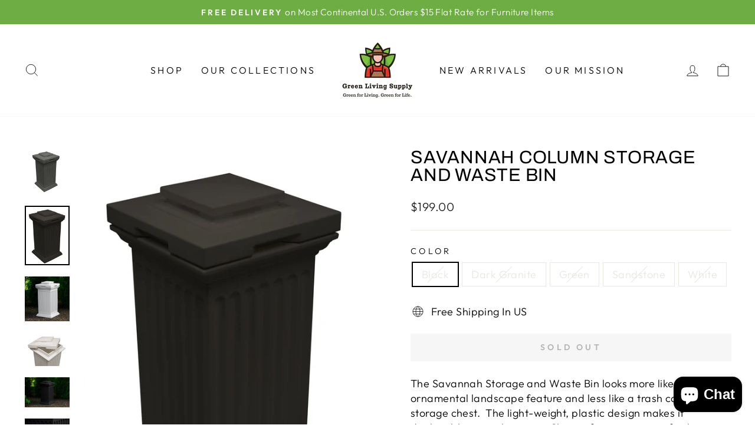

--- FILE ---
content_type: text/html; charset=utf-8
request_url: https://greenlivingsupply.com/products/savannah-column-storage-and-waste-bin
body_size: 40564
content:
<!doctype html>
<html class="no-js" lang="en" dir="ltr">
<head>
  <meta name="google-site-verification" content="1NbClrZhPsx1NR8oJNCvQymYFpOSiWGaW1nZKxh7I-s" />
 <script src="https://cdn.shopifycdn.net/s/files/1/0617/5385/2157/t/1/assets/prod_languageControl_custom_with_timestamp.js"></script>
 
  <meta charset="utf-8">
  <meta http-equiv="X-UA-Compatible" content="IE=edge,chrome=1">
  <meta name="viewport" content="width=device-width,initial-scale=1">
  <meta name="theme-color" content="#6ead43">
  <link rel="canonical" href="https://greenlivingsupply.com/products/savannah-column-storage-and-waste-bin">
  <link rel="preconnect" href="https://cdn.shopify.com">
  <link rel="preconnect" href="https://fonts.shopifycdn.com">
  <link rel="dns-prefetch" href="https://productreviews.shopifycdn.com">
  <link rel="dns-prefetch" href="https://ajax.googleapis.com">
  <link rel="dns-prefetch" href="https://maps.googleapis.com">
  <link rel="dns-prefetch" href="https://maps.gstatic.com"><link rel="shortcut icon" href="//greenlivingsupply.com/cdn/shop/files/Untitled_design_-_2022-06-18T105300.152_32x32.png?v=1655529789" type="image/png" /><title>Savannah Column Storage and Waste Bin
&ndash; Green Living Supply
</title>
<meta name="description" content="The Savannah Storage and Waste Bin looks more like an ornamental landscape feature and less like a trash can or storage chest.  The light-weight, plastic design makes it deployable in any location.  Choose from a variety of colors to blend with your own unique outdoor styles. Usage is simple: Just remove the top and pl"><meta property="og:site_name" content="Green Living Supply">
  <meta property="og:url" content="https://greenlivingsupply.com/products/savannah-column-storage-and-waste-bin">
  <meta property="og:title" content="Savannah Column Storage and Waste Bin">
  <meta property="og:type" content="product">
  <meta property="og:description" content="The Savannah Storage and Waste Bin looks more like an ornamental landscape feature and less like a trash can or storage chest.  The light-weight, plastic design makes it deployable in any location.  Choose from a variety of colors to blend with your own unique outdoor styles. Usage is simple: Just remove the top and pl"><meta property="og:image" content="http://greenlivingsupply.com/cdn/shop/products/SV-COL-DAR_noBG_-_Copy.jpg?v=1651010745">
    <meta property="og:image:secure_url" content="https://greenlivingsupply.com/cdn/shop/products/SV-COL-DAR_noBG_-_Copy.jpg?v=1651010745">
    <meta property="og:image:width" content="2600">
    <meta property="og:image:height" content="2600"><meta name="twitter:site" content="@living_supply">
  <meta name="twitter:card" content="summary_large_image">
  <meta name="twitter:title" content="Savannah Column Storage and Waste Bin">
  <meta name="twitter:description" content="The Savannah Storage and Waste Bin looks more like an ornamental landscape feature and less like a trash can or storage chest.  The light-weight, plastic design makes it deployable in any location.  Choose from a variety of colors to blend with your own unique outdoor styles. Usage is simple: Just remove the top and pl">
<style data-shopify>@font-face {
  font-family: Archivo;
  font-weight: 400;
  font-style: normal;
  font-display: swap;
  src: url("//greenlivingsupply.com/cdn/fonts/archivo/archivo_n4.dc8d917cc69af0a65ae04d01fd8eeab28a3573c9.woff2") format("woff2"),
       url("//greenlivingsupply.com/cdn/fonts/archivo/archivo_n4.bd6b9c34fdb81d7646836be8065ce3c80a2cc984.woff") format("woff");
}

  @font-face {
  font-family: Outfit;
  font-weight: 300;
  font-style: normal;
  font-display: swap;
  src: url("//greenlivingsupply.com/cdn/fonts/outfit/outfit_n3.8c97ae4c4fac7c2ea467a6dc784857f4de7e0e37.woff2") format("woff2"),
       url("//greenlivingsupply.com/cdn/fonts/outfit/outfit_n3.b50a189ccde91f9bceee88f207c18c09f0b62a7b.woff") format("woff");
}


  @font-face {
  font-family: Outfit;
  font-weight: 600;
  font-style: normal;
  font-display: swap;
  src: url("//greenlivingsupply.com/cdn/fonts/outfit/outfit_n6.dfcbaa80187851df2e8384061616a8eaa1702fdc.woff2") format("woff2"),
       url("//greenlivingsupply.com/cdn/fonts/outfit/outfit_n6.88384e9fc3e36038624caccb938f24ea8008a91d.woff") format("woff");
}

  
  
</style><link href="//greenlivingsupply.com/cdn/shop/t/12/assets/theme.css?v=146210156462119773461702918527" rel="stylesheet" type="text/css" media="all" />
<style data-shopify>:root {
    --typeHeaderPrimary: Archivo;
    --typeHeaderFallback: sans-serif;
    --typeHeaderSize: 36px;
    --typeHeaderWeight: 400;
    --typeHeaderLineHeight: 1;
    --typeHeaderSpacing: 0.025em;

    --typeBasePrimary:Outfit;
    --typeBaseFallback:sans-serif;
    --typeBaseSize: 18px;
    --typeBaseWeight: 300;
    --typeBaseSpacing: 0.025em;
    --typeBaseLineHeight: 1.4;

    --typeCollectionTitle: 20px;

    --iconWeight: 2px;
    --iconLinecaps: miter;

    
      --buttonRadius: 0px;
    

    --colorGridOverlayOpacity: 0.1;
  }

  .placeholder-content {
    background-image: linear-gradient(100deg, #ffffff 40%, #f7f7f7 63%, #ffffff 79%);
  }</style><script>
    document.documentElement.className = document.documentElement.className.replace('no-js', 'js');

    window.theme = window.theme || {};
    theme.routes = {
      home: "/",
      cart: "/cart.js",
      cartPage: "/cart",
      cartAdd: "/cart/add.js",
      cartChange: "/cart/change.js",
      search: "/search"
    };
    theme.strings = {
      soldOut: "Sold Out",
      unavailable: "Unavailable",
      inStockLabel: "In stock, ready to ship",
      stockLabel: "Low stock - [count] items left",
      willNotShipUntil: "Ready to ship [date]",
      willBeInStockAfter: "Back in stock [date]",
      waitingForStock: "Inventory on the way",
      savePrice: "Save [saved_amount]",
      cartEmpty: "Your cart is currently empty.",
      cartTermsConfirmation: "You must agree with the terms and conditions of sales to check out",
      searchCollections: "Collections:",
      searchPages: "Pages:",
      searchArticles: "Articles:"
    };
    theme.settings = {
      dynamicVariantsEnable: true,
      cartType: "drawer",
      isCustomerTemplate: false,
      moneyFormat: "${{amount}}",
      saveType: "dollar",
      productImageSize: "landscape",
      productImageCover: false,
      predictiveSearch: true,
      predictiveSearchType: "product,article,page,collection",
      quickView: false,
      themeName: 'Impulse',
      themeVersion: "6.0.1"
    };
  </script>

  <script>window.performance && window.performance.mark && window.performance.mark('shopify.content_for_header.start');</script><meta name="google-site-verification" content="x5mfEP6BjWNOW7f2Kd9pOUYs_px4vuHc6Het9_N9IAw">
<meta id="shopify-digital-wallet" name="shopify-digital-wallet" content="/53461844129/digital_wallets/dialog">
<meta name="shopify-checkout-api-token" content="1719cf27526f2726f5cb4603c2a000db">
<link rel="alternate" type="application/json+oembed" href="https://greenlivingsupply.com/products/savannah-column-storage-and-waste-bin.oembed">
<script async="async" src="/checkouts/internal/preloads.js?locale=en-US"></script>
<link rel="preconnect" href="https://shop.app" crossorigin="anonymous">
<script async="async" src="https://shop.app/checkouts/internal/preloads.js?locale=en-US&shop_id=53461844129" crossorigin="anonymous"></script>
<script id="apple-pay-shop-capabilities" type="application/json">{"shopId":53461844129,"countryCode":"US","currencyCode":"USD","merchantCapabilities":["supports3DS"],"merchantId":"gid:\/\/shopify\/Shop\/53461844129","merchantName":"Green Living Supply","requiredBillingContactFields":["postalAddress","email","phone"],"requiredShippingContactFields":["postalAddress","email","phone"],"shippingType":"shipping","supportedNetworks":["visa","masterCard","amex","discover","elo","jcb"],"total":{"type":"pending","label":"Green Living Supply","amount":"1.00"},"shopifyPaymentsEnabled":true,"supportsSubscriptions":true}</script>
<script id="shopify-features" type="application/json">{"accessToken":"1719cf27526f2726f5cb4603c2a000db","betas":["rich-media-storefront-analytics"],"domain":"greenlivingsupply.com","predictiveSearch":true,"shopId":53461844129,"locale":"en"}</script>
<script>var Shopify = Shopify || {};
Shopify.shop = "greenlivingsupply-store.myshopify.com";
Shopify.locale = "en";
Shopify.currency = {"active":"USD","rate":"1.0"};
Shopify.country = "US";
Shopify.theme = {"name":"Pictonix.co(Impulse)","id":132933910766,"schema_name":"Impulse","schema_version":"6.0.1","theme_store_id":857,"role":"main"};
Shopify.theme.handle = "null";
Shopify.theme.style = {"id":null,"handle":null};
Shopify.cdnHost = "greenlivingsupply.com/cdn";
Shopify.routes = Shopify.routes || {};
Shopify.routes.root = "/";</script>
<script type="module">!function(o){(o.Shopify=o.Shopify||{}).modules=!0}(window);</script>
<script>!function(o){function n(){var o=[];function n(){o.push(Array.prototype.slice.apply(arguments))}return n.q=o,n}var t=o.Shopify=o.Shopify||{};t.loadFeatures=n(),t.autoloadFeatures=n()}(window);</script>
<script>
  window.ShopifyPay = window.ShopifyPay || {};
  window.ShopifyPay.apiHost = "shop.app\/pay";
  window.ShopifyPay.redirectState = null;
</script>
<script id="shop-js-analytics" type="application/json">{"pageType":"product"}</script>
<script defer="defer" async type="module" src="//greenlivingsupply.com/cdn/shopifycloud/shop-js/modules/v2/client.init-shop-cart-sync_BN7fPSNr.en.esm.js"></script>
<script defer="defer" async type="module" src="//greenlivingsupply.com/cdn/shopifycloud/shop-js/modules/v2/chunk.common_Cbph3Kss.esm.js"></script>
<script defer="defer" async type="module" src="//greenlivingsupply.com/cdn/shopifycloud/shop-js/modules/v2/chunk.modal_DKumMAJ1.esm.js"></script>
<script type="module">
  await import("//greenlivingsupply.com/cdn/shopifycloud/shop-js/modules/v2/client.init-shop-cart-sync_BN7fPSNr.en.esm.js");
await import("//greenlivingsupply.com/cdn/shopifycloud/shop-js/modules/v2/chunk.common_Cbph3Kss.esm.js");
await import("//greenlivingsupply.com/cdn/shopifycloud/shop-js/modules/v2/chunk.modal_DKumMAJ1.esm.js");

  window.Shopify.SignInWithShop?.initShopCartSync?.({"fedCMEnabled":true,"windoidEnabled":true});

</script>
<script>
  window.Shopify = window.Shopify || {};
  if (!window.Shopify.featureAssets) window.Shopify.featureAssets = {};
  window.Shopify.featureAssets['shop-js'] = {"shop-cart-sync":["modules/v2/client.shop-cart-sync_CJVUk8Jm.en.esm.js","modules/v2/chunk.common_Cbph3Kss.esm.js","modules/v2/chunk.modal_DKumMAJ1.esm.js"],"init-fed-cm":["modules/v2/client.init-fed-cm_7Fvt41F4.en.esm.js","modules/v2/chunk.common_Cbph3Kss.esm.js","modules/v2/chunk.modal_DKumMAJ1.esm.js"],"init-shop-email-lookup-coordinator":["modules/v2/client.init-shop-email-lookup-coordinator_Cc088_bR.en.esm.js","modules/v2/chunk.common_Cbph3Kss.esm.js","modules/v2/chunk.modal_DKumMAJ1.esm.js"],"init-windoid":["modules/v2/client.init-windoid_hPopwJRj.en.esm.js","modules/v2/chunk.common_Cbph3Kss.esm.js","modules/v2/chunk.modal_DKumMAJ1.esm.js"],"shop-button":["modules/v2/client.shop-button_B0jaPSNF.en.esm.js","modules/v2/chunk.common_Cbph3Kss.esm.js","modules/v2/chunk.modal_DKumMAJ1.esm.js"],"shop-cash-offers":["modules/v2/client.shop-cash-offers_DPIskqss.en.esm.js","modules/v2/chunk.common_Cbph3Kss.esm.js","modules/v2/chunk.modal_DKumMAJ1.esm.js"],"shop-toast-manager":["modules/v2/client.shop-toast-manager_CK7RT69O.en.esm.js","modules/v2/chunk.common_Cbph3Kss.esm.js","modules/v2/chunk.modal_DKumMAJ1.esm.js"],"init-shop-cart-sync":["modules/v2/client.init-shop-cart-sync_BN7fPSNr.en.esm.js","modules/v2/chunk.common_Cbph3Kss.esm.js","modules/v2/chunk.modal_DKumMAJ1.esm.js"],"init-customer-accounts-sign-up":["modules/v2/client.init-customer-accounts-sign-up_CfPf4CXf.en.esm.js","modules/v2/client.shop-login-button_DeIztwXF.en.esm.js","modules/v2/chunk.common_Cbph3Kss.esm.js","modules/v2/chunk.modal_DKumMAJ1.esm.js"],"pay-button":["modules/v2/client.pay-button_CgIwFSYN.en.esm.js","modules/v2/chunk.common_Cbph3Kss.esm.js","modules/v2/chunk.modal_DKumMAJ1.esm.js"],"init-customer-accounts":["modules/v2/client.init-customer-accounts_DQ3x16JI.en.esm.js","modules/v2/client.shop-login-button_DeIztwXF.en.esm.js","modules/v2/chunk.common_Cbph3Kss.esm.js","modules/v2/chunk.modal_DKumMAJ1.esm.js"],"avatar":["modules/v2/client.avatar_BTnouDA3.en.esm.js"],"init-shop-for-new-customer-accounts":["modules/v2/client.init-shop-for-new-customer-accounts_CsZy_esa.en.esm.js","modules/v2/client.shop-login-button_DeIztwXF.en.esm.js","modules/v2/chunk.common_Cbph3Kss.esm.js","modules/v2/chunk.modal_DKumMAJ1.esm.js"],"shop-follow-button":["modules/v2/client.shop-follow-button_BRMJjgGd.en.esm.js","modules/v2/chunk.common_Cbph3Kss.esm.js","modules/v2/chunk.modal_DKumMAJ1.esm.js"],"checkout-modal":["modules/v2/client.checkout-modal_B9Drz_yf.en.esm.js","modules/v2/chunk.common_Cbph3Kss.esm.js","modules/v2/chunk.modal_DKumMAJ1.esm.js"],"shop-login-button":["modules/v2/client.shop-login-button_DeIztwXF.en.esm.js","modules/v2/chunk.common_Cbph3Kss.esm.js","modules/v2/chunk.modal_DKumMAJ1.esm.js"],"lead-capture":["modules/v2/client.lead-capture_DXYzFM3R.en.esm.js","modules/v2/chunk.common_Cbph3Kss.esm.js","modules/v2/chunk.modal_DKumMAJ1.esm.js"],"shop-login":["modules/v2/client.shop-login_CA5pJqmO.en.esm.js","modules/v2/chunk.common_Cbph3Kss.esm.js","modules/v2/chunk.modal_DKumMAJ1.esm.js"],"payment-terms":["modules/v2/client.payment-terms_BxzfvcZJ.en.esm.js","modules/v2/chunk.common_Cbph3Kss.esm.js","modules/v2/chunk.modal_DKumMAJ1.esm.js"]};
</script>
<script>(function() {
  var isLoaded = false;
  function asyncLoad() {
    if (isLoaded) return;
    isLoaded = true;
    var urls = ["https:\/\/gtranslate.io\/shopify\/gtranslate.js?shop=greenlivingsupply-store.myshopify.com"];
    for (var i = 0; i < urls.length; i++) {
      var s = document.createElement('script');
      s.type = 'text/javascript';
      s.async = true;
      s.src = urls[i];
      var x = document.getElementsByTagName('script')[0];
      x.parentNode.insertBefore(s, x);
    }
  };
  if(window.attachEvent) {
    window.attachEvent('onload', asyncLoad);
  } else {
    window.addEventListener('load', asyncLoad, false);
  }
})();</script>
<script id="__st">var __st={"a":53461844129,"offset":-21600,"reqid":"a533ed03-6f2d-48b3-bc53-d448de2b64ff-1769742860","pageurl":"greenlivingsupply.com\/products\/savannah-column-storage-and-waste-bin","u":"dd7c9fdbd184","p":"product","rtyp":"product","rid":7679266455790};</script>
<script>window.ShopifyPaypalV4VisibilityTracking = true;</script>
<script id="captcha-bootstrap">!function(){'use strict';const t='contact',e='account',n='new_comment',o=[[t,t],['blogs',n],['comments',n],[t,'customer']],c=[[e,'customer_login'],[e,'guest_login'],[e,'recover_customer_password'],[e,'create_customer']],r=t=>t.map((([t,e])=>`form[action*='/${t}']:not([data-nocaptcha='true']) input[name='form_type'][value='${e}']`)).join(','),a=t=>()=>t?[...document.querySelectorAll(t)].map((t=>t.form)):[];function s(){const t=[...o],e=r(t);return a(e)}const i='password',u='form_key',d=['recaptcha-v3-token','g-recaptcha-response','h-captcha-response',i],f=()=>{try{return window.sessionStorage}catch{return}},m='__shopify_v',_=t=>t.elements[u];function p(t,e,n=!1){try{const o=window.sessionStorage,c=JSON.parse(o.getItem(e)),{data:r}=function(t){const{data:e,action:n}=t;return t[m]||n?{data:e,action:n}:{data:t,action:n}}(c);for(const[e,n]of Object.entries(r))t.elements[e]&&(t.elements[e].value=n);n&&o.removeItem(e)}catch(o){console.error('form repopulation failed',{error:o})}}const l='form_type',E='cptcha';function T(t){t.dataset[E]=!0}const w=window,h=w.document,L='Shopify',v='ce_forms',y='captcha';let A=!1;((t,e)=>{const n=(g='f06e6c50-85a8-45c8-87d0-21a2b65856fe',I='https://cdn.shopify.com/shopifycloud/storefront-forms-hcaptcha/ce_storefront_forms_captcha_hcaptcha.v1.5.2.iife.js',D={infoText:'Protected by hCaptcha',privacyText:'Privacy',termsText:'Terms'},(t,e,n)=>{const o=w[L][v],c=o.bindForm;if(c)return c(t,g,e,D).then(n);var r;o.q.push([[t,g,e,D],n]),r=I,A||(h.body.append(Object.assign(h.createElement('script'),{id:'captcha-provider',async:!0,src:r})),A=!0)});var g,I,D;w[L]=w[L]||{},w[L][v]=w[L][v]||{},w[L][v].q=[],w[L][y]=w[L][y]||{},w[L][y].protect=function(t,e){n(t,void 0,e),T(t)},Object.freeze(w[L][y]),function(t,e,n,w,h,L){const[v,y,A,g]=function(t,e,n){const i=e?o:[],u=t?c:[],d=[...i,...u],f=r(d),m=r(i),_=r(d.filter((([t,e])=>n.includes(e))));return[a(f),a(m),a(_),s()]}(w,h,L),I=t=>{const e=t.target;return e instanceof HTMLFormElement?e:e&&e.form},D=t=>v().includes(t);t.addEventListener('submit',(t=>{const e=I(t);if(!e)return;const n=D(e)&&!e.dataset.hcaptchaBound&&!e.dataset.recaptchaBound,o=_(e),c=g().includes(e)&&(!o||!o.value);(n||c)&&t.preventDefault(),c&&!n&&(function(t){try{if(!f())return;!function(t){const e=f();if(!e)return;const n=_(t);if(!n)return;const o=n.value;o&&e.removeItem(o)}(t);const e=Array.from(Array(32),(()=>Math.random().toString(36)[2])).join('');!function(t,e){_(t)||t.append(Object.assign(document.createElement('input'),{type:'hidden',name:u})),t.elements[u].value=e}(t,e),function(t,e){const n=f();if(!n)return;const o=[...t.querySelectorAll(`input[type='${i}']`)].map((({name:t})=>t)),c=[...d,...o],r={};for(const[a,s]of new FormData(t).entries())c.includes(a)||(r[a]=s);n.setItem(e,JSON.stringify({[m]:1,action:t.action,data:r}))}(t,e)}catch(e){console.error('failed to persist form',e)}}(e),e.submit())}));const S=(t,e)=>{t&&!t.dataset[E]&&(n(t,e.some((e=>e===t))),T(t))};for(const o of['focusin','change'])t.addEventListener(o,(t=>{const e=I(t);D(e)&&S(e,y())}));const B=e.get('form_key'),M=e.get(l),P=B&&M;t.addEventListener('DOMContentLoaded',(()=>{const t=y();if(P)for(const e of t)e.elements[l].value===M&&p(e,B);[...new Set([...A(),...v().filter((t=>'true'===t.dataset.shopifyCaptcha))])].forEach((e=>S(e,t)))}))}(h,new URLSearchParams(w.location.search),n,t,e,['guest_login'])})(!0,!0)}();</script>
<script integrity="sha256-4kQ18oKyAcykRKYeNunJcIwy7WH5gtpwJnB7kiuLZ1E=" data-source-attribution="shopify.loadfeatures" defer="defer" src="//greenlivingsupply.com/cdn/shopifycloud/storefront/assets/storefront/load_feature-a0a9edcb.js" crossorigin="anonymous"></script>
<script crossorigin="anonymous" defer="defer" src="//greenlivingsupply.com/cdn/shopifycloud/storefront/assets/shopify_pay/storefront-65b4c6d7.js?v=20250812"></script>
<script data-source-attribution="shopify.dynamic_checkout.dynamic.init">var Shopify=Shopify||{};Shopify.PaymentButton=Shopify.PaymentButton||{isStorefrontPortableWallets:!0,init:function(){window.Shopify.PaymentButton.init=function(){};var t=document.createElement("script");t.src="https://greenlivingsupply.com/cdn/shopifycloud/portable-wallets/latest/portable-wallets.en.js",t.type="module",document.head.appendChild(t)}};
</script>
<script data-source-attribution="shopify.dynamic_checkout.buyer_consent">
  function portableWalletsHideBuyerConsent(e){var t=document.getElementById("shopify-buyer-consent"),n=document.getElementById("shopify-subscription-policy-button");t&&n&&(t.classList.add("hidden"),t.setAttribute("aria-hidden","true"),n.removeEventListener("click",e))}function portableWalletsShowBuyerConsent(e){var t=document.getElementById("shopify-buyer-consent"),n=document.getElementById("shopify-subscription-policy-button");t&&n&&(t.classList.remove("hidden"),t.removeAttribute("aria-hidden"),n.addEventListener("click",e))}window.Shopify?.PaymentButton&&(window.Shopify.PaymentButton.hideBuyerConsent=portableWalletsHideBuyerConsent,window.Shopify.PaymentButton.showBuyerConsent=portableWalletsShowBuyerConsent);
</script>
<script data-source-attribution="shopify.dynamic_checkout.cart.bootstrap">document.addEventListener("DOMContentLoaded",(function(){function t(){return document.querySelector("shopify-accelerated-checkout-cart, shopify-accelerated-checkout")}if(t())Shopify.PaymentButton.init();else{new MutationObserver((function(e,n){t()&&(Shopify.PaymentButton.init(),n.disconnect())})).observe(document.body,{childList:!0,subtree:!0})}}));
</script>
<link id="shopify-accelerated-checkout-styles" rel="stylesheet" media="screen" href="https://greenlivingsupply.com/cdn/shopifycloud/portable-wallets/latest/accelerated-checkout-backwards-compat.css" crossorigin="anonymous">
<style id="shopify-accelerated-checkout-cart">
        #shopify-buyer-consent {
  margin-top: 1em;
  display: inline-block;
  width: 100%;
}

#shopify-buyer-consent.hidden {
  display: none;
}

#shopify-subscription-policy-button {
  background: none;
  border: none;
  padding: 0;
  text-decoration: underline;
  font-size: inherit;
  cursor: pointer;
}

#shopify-subscription-policy-button::before {
  box-shadow: none;
}

      </style>

<script>window.performance && window.performance.mark && window.performance.mark('shopify.content_for_header.end');</script>

  <script src="//greenlivingsupply.com/cdn/shop/t/12/assets/vendor-scripts-v11.js" defer="defer"></script><script src="//greenlivingsupply.com/cdn/shop/t/12/assets/theme.js?v=47592256396192681461653365259" defer="defer"></script><!-- "snippets/shogun-head.liquid" was not rendered, the associated app was uninstalled -->
<script src="https://cdn.shopify.com/extensions/e8878072-2f6b-4e89-8082-94b04320908d/inbox-1254/assets/inbox-chat-loader.js" type="text/javascript" defer="defer"></script>
<link href="https://monorail-edge.shopifysvc.com" rel="dns-prefetch">
<script>(function(){if ("sendBeacon" in navigator && "performance" in window) {try {var session_token_from_headers = performance.getEntriesByType('navigation')[0].serverTiming.find(x => x.name == '_s').description;} catch {var session_token_from_headers = undefined;}var session_cookie_matches = document.cookie.match(/_shopify_s=([^;]*)/);var session_token_from_cookie = session_cookie_matches && session_cookie_matches.length === 2 ? session_cookie_matches[1] : "";var session_token = session_token_from_headers || session_token_from_cookie || "";function handle_abandonment_event(e) {var entries = performance.getEntries().filter(function(entry) {return /monorail-edge.shopifysvc.com/.test(entry.name);});if (!window.abandonment_tracked && entries.length === 0) {window.abandonment_tracked = true;var currentMs = Date.now();var navigation_start = performance.timing.navigationStart;var payload = {shop_id: 53461844129,url: window.location.href,navigation_start,duration: currentMs - navigation_start,session_token,page_type: "product"};window.navigator.sendBeacon("https://monorail-edge.shopifysvc.com/v1/produce", JSON.stringify({schema_id: "online_store_buyer_site_abandonment/1.1",payload: payload,metadata: {event_created_at_ms: currentMs,event_sent_at_ms: currentMs}}));}}window.addEventListener('pagehide', handle_abandonment_event);}}());</script>
<script id="web-pixels-manager-setup">(function e(e,d,r,n,o){if(void 0===o&&(o={}),!Boolean(null===(a=null===(i=window.Shopify)||void 0===i?void 0:i.analytics)||void 0===a?void 0:a.replayQueue)){var i,a;window.Shopify=window.Shopify||{};var t=window.Shopify;t.analytics=t.analytics||{};var s=t.analytics;s.replayQueue=[],s.publish=function(e,d,r){return s.replayQueue.push([e,d,r]),!0};try{self.performance.mark("wpm:start")}catch(e){}var l=function(){var e={modern:/Edge?\/(1{2}[4-9]|1[2-9]\d|[2-9]\d{2}|\d{4,})\.\d+(\.\d+|)|Firefox\/(1{2}[4-9]|1[2-9]\d|[2-9]\d{2}|\d{4,})\.\d+(\.\d+|)|Chrom(ium|e)\/(9{2}|\d{3,})\.\d+(\.\d+|)|(Maci|X1{2}).+ Version\/(15\.\d+|(1[6-9]|[2-9]\d|\d{3,})\.\d+)([,.]\d+|)( \(\w+\)|)( Mobile\/\w+|) Safari\/|Chrome.+OPR\/(9{2}|\d{3,})\.\d+\.\d+|(CPU[ +]OS|iPhone[ +]OS|CPU[ +]iPhone|CPU IPhone OS|CPU iPad OS)[ +]+(15[._]\d+|(1[6-9]|[2-9]\d|\d{3,})[._]\d+)([._]\d+|)|Android:?[ /-](13[3-9]|1[4-9]\d|[2-9]\d{2}|\d{4,})(\.\d+|)(\.\d+|)|Android.+Firefox\/(13[5-9]|1[4-9]\d|[2-9]\d{2}|\d{4,})\.\d+(\.\d+|)|Android.+Chrom(ium|e)\/(13[3-9]|1[4-9]\d|[2-9]\d{2}|\d{4,})\.\d+(\.\d+|)|SamsungBrowser\/([2-9]\d|\d{3,})\.\d+/,legacy:/Edge?\/(1[6-9]|[2-9]\d|\d{3,})\.\d+(\.\d+|)|Firefox\/(5[4-9]|[6-9]\d|\d{3,})\.\d+(\.\d+|)|Chrom(ium|e)\/(5[1-9]|[6-9]\d|\d{3,})\.\d+(\.\d+|)([\d.]+$|.*Safari\/(?![\d.]+ Edge\/[\d.]+$))|(Maci|X1{2}).+ Version\/(10\.\d+|(1[1-9]|[2-9]\d|\d{3,})\.\d+)([,.]\d+|)( \(\w+\)|)( Mobile\/\w+|) Safari\/|Chrome.+OPR\/(3[89]|[4-9]\d|\d{3,})\.\d+\.\d+|(CPU[ +]OS|iPhone[ +]OS|CPU[ +]iPhone|CPU IPhone OS|CPU iPad OS)[ +]+(10[._]\d+|(1[1-9]|[2-9]\d|\d{3,})[._]\d+)([._]\d+|)|Android:?[ /-](13[3-9]|1[4-9]\d|[2-9]\d{2}|\d{4,})(\.\d+|)(\.\d+|)|Mobile Safari.+OPR\/([89]\d|\d{3,})\.\d+\.\d+|Android.+Firefox\/(13[5-9]|1[4-9]\d|[2-9]\d{2}|\d{4,})\.\d+(\.\d+|)|Android.+Chrom(ium|e)\/(13[3-9]|1[4-9]\d|[2-9]\d{2}|\d{4,})\.\d+(\.\d+|)|Android.+(UC? ?Browser|UCWEB|U3)[ /]?(15\.([5-9]|\d{2,})|(1[6-9]|[2-9]\d|\d{3,})\.\d+)\.\d+|SamsungBrowser\/(5\.\d+|([6-9]|\d{2,})\.\d+)|Android.+MQ{2}Browser\/(14(\.(9|\d{2,})|)|(1[5-9]|[2-9]\d|\d{3,})(\.\d+|))(\.\d+|)|K[Aa][Ii]OS\/(3\.\d+|([4-9]|\d{2,})\.\d+)(\.\d+|)/},d=e.modern,r=e.legacy,n=navigator.userAgent;return n.match(d)?"modern":n.match(r)?"legacy":"unknown"}(),u="modern"===l?"modern":"legacy",c=(null!=n?n:{modern:"",legacy:""})[u],f=function(e){return[e.baseUrl,"/wpm","/b",e.hashVersion,"modern"===e.buildTarget?"m":"l",".js"].join("")}({baseUrl:d,hashVersion:r,buildTarget:u}),m=function(e){var d=e.version,r=e.bundleTarget,n=e.surface,o=e.pageUrl,i=e.monorailEndpoint;return{emit:function(e){var a=e.status,t=e.errorMsg,s=(new Date).getTime(),l=JSON.stringify({metadata:{event_sent_at_ms:s},events:[{schema_id:"web_pixels_manager_load/3.1",payload:{version:d,bundle_target:r,page_url:o,status:a,surface:n,error_msg:t},metadata:{event_created_at_ms:s}}]});if(!i)return console&&console.warn&&console.warn("[Web Pixels Manager] No Monorail endpoint provided, skipping logging."),!1;try{return self.navigator.sendBeacon.bind(self.navigator)(i,l)}catch(e){}var u=new XMLHttpRequest;try{return u.open("POST",i,!0),u.setRequestHeader("Content-Type","text/plain"),u.send(l),!0}catch(e){return console&&console.warn&&console.warn("[Web Pixels Manager] Got an unhandled error while logging to Monorail."),!1}}}}({version:r,bundleTarget:l,surface:e.surface,pageUrl:self.location.href,monorailEndpoint:e.monorailEndpoint});try{o.browserTarget=l,function(e){var d=e.src,r=e.async,n=void 0===r||r,o=e.onload,i=e.onerror,a=e.sri,t=e.scriptDataAttributes,s=void 0===t?{}:t,l=document.createElement("script"),u=document.querySelector("head"),c=document.querySelector("body");if(l.async=n,l.src=d,a&&(l.integrity=a,l.crossOrigin="anonymous"),s)for(var f in s)if(Object.prototype.hasOwnProperty.call(s,f))try{l.dataset[f]=s[f]}catch(e){}if(o&&l.addEventListener("load",o),i&&l.addEventListener("error",i),u)u.appendChild(l);else{if(!c)throw new Error("Did not find a head or body element to append the script");c.appendChild(l)}}({src:f,async:!0,onload:function(){if(!function(){var e,d;return Boolean(null===(d=null===(e=window.Shopify)||void 0===e?void 0:e.analytics)||void 0===d?void 0:d.initialized)}()){var d=window.webPixelsManager.init(e)||void 0;if(d){var r=window.Shopify.analytics;r.replayQueue.forEach((function(e){var r=e[0],n=e[1],o=e[2];d.publishCustomEvent(r,n,o)})),r.replayQueue=[],r.publish=d.publishCustomEvent,r.visitor=d.visitor,r.initialized=!0}}},onerror:function(){return m.emit({status:"failed",errorMsg:"".concat(f," has failed to load")})},sri:function(e){var d=/^sha384-[A-Za-z0-9+/=]+$/;return"string"==typeof e&&d.test(e)}(c)?c:"",scriptDataAttributes:o}),m.emit({status:"loading"})}catch(e){m.emit({status:"failed",errorMsg:(null==e?void 0:e.message)||"Unknown error"})}}})({shopId: 53461844129,storefrontBaseUrl: "https://greenlivingsupply.com",extensionsBaseUrl: "https://extensions.shopifycdn.com/cdn/shopifycloud/web-pixels-manager",monorailEndpoint: "https://monorail-edge.shopifysvc.com/unstable/produce_batch",surface: "storefront-renderer",enabledBetaFlags: ["2dca8a86"],webPixelsConfigList: [{"id":"501317870","configuration":"{\"config\":\"{\\\"pixel_id\\\":\\\"GT-T5J24GD\\\",\\\"target_country\\\":\\\"US\\\",\\\"gtag_events\\\":[{\\\"type\\\":\\\"purchase\\\",\\\"action_label\\\":\\\"MC-KGPJNN61JG\\\"},{\\\"type\\\":\\\"page_view\\\",\\\"action_label\\\":\\\"MC-KGPJNN61JG\\\"},{\\\"type\\\":\\\"view_item\\\",\\\"action_label\\\":\\\"MC-KGPJNN61JG\\\"}],\\\"enable_monitoring_mode\\\":false}\"}","eventPayloadVersion":"v1","runtimeContext":"OPEN","scriptVersion":"b2a88bafab3e21179ed38636efcd8a93","type":"APP","apiClientId":1780363,"privacyPurposes":[],"dataSharingAdjustments":{"protectedCustomerApprovalScopes":["read_customer_address","read_customer_email","read_customer_name","read_customer_personal_data","read_customer_phone"]}},{"id":"74678510","eventPayloadVersion":"v1","runtimeContext":"LAX","scriptVersion":"1","type":"CUSTOM","privacyPurposes":["ANALYTICS"],"name":"Google Analytics tag (migrated)"},{"id":"shopify-app-pixel","configuration":"{}","eventPayloadVersion":"v1","runtimeContext":"STRICT","scriptVersion":"0450","apiClientId":"shopify-pixel","type":"APP","privacyPurposes":["ANALYTICS","MARKETING"]},{"id":"shopify-custom-pixel","eventPayloadVersion":"v1","runtimeContext":"LAX","scriptVersion":"0450","apiClientId":"shopify-pixel","type":"CUSTOM","privacyPurposes":["ANALYTICS","MARKETING"]}],isMerchantRequest: false,initData: {"shop":{"name":"Green Living Supply","paymentSettings":{"currencyCode":"USD"},"myshopifyDomain":"greenlivingsupply-store.myshopify.com","countryCode":"US","storefrontUrl":"https:\/\/greenlivingsupply.com"},"customer":null,"cart":null,"checkout":null,"productVariants":[{"price":{"amount":199.0,"currencyCode":"USD"},"product":{"title":"Savannah Column Storage and Waste Bin","vendor":"goodideasinc","id":"7679266455790","untranslatedTitle":"Savannah Column Storage and Waste Bin","url":"\/products\/savannah-column-storage-and-waste-bin","type":"Storage and Waste Bins"},"id":"42839992074478","image":{"src":"\/\/greenlivingsupply.com\/cdn\/shop\/products\/SV-COL-BLK_noBG_ed173813-e1ec-4d5c-8756-1116e3a943c9.jpg?v=1651010745"},"sku":"SV-COL-BLK","title":"Black","untranslatedTitle":"Black"},{"price":{"amount":199.0,"currencyCode":"USD"},"product":{"title":"Savannah Column Storage and Waste Bin","vendor":"goodideasinc","id":"7679266455790","untranslatedTitle":"Savannah Column Storage and Waste Bin","url":"\/products\/savannah-column-storage-and-waste-bin","type":"Storage and Waste Bins"},"id":"42839992107246","image":{"src":"\/\/greenlivingsupply.com\/cdn\/shop\/products\/SV-COL-DAR_noBG_-_Copy.jpg?v=1651010745"},"sku":"SV-COL-DAR","title":"Dark Granite","untranslatedTitle":"Dark Granite"},{"price":{"amount":199.0,"currencyCode":"USD"},"product":{"title":"Savannah Column Storage and Waste Bin","vendor":"goodideasinc","id":"7679266455790","untranslatedTitle":"Savannah Column Storage and Waste Bin","url":"\/products\/savannah-column-storage-and-waste-bin","type":"Storage and Waste Bins"},"id":"42839992140014","image":{"src":"\/\/greenlivingsupply.com\/cdn\/shop\/products\/SV-COL-GRN_noBG_87e0c1b2-490f-45a1-bed5-6deeef354dfe.jpg?v=1651010745"},"sku":"SV-COL-GRN","title":"Green","untranslatedTitle":"Green"},{"price":{"amount":199.0,"currencyCode":"USD"},"product":{"title":"Savannah Column Storage and Waste Bin","vendor":"goodideasinc","id":"7679266455790","untranslatedTitle":"Savannah Column Storage and Waste Bin","url":"\/products\/savannah-column-storage-and-waste-bin","type":"Storage and Waste Bins"},"id":"42839992238318","image":{"src":"\/\/greenlivingsupply.com\/cdn\/shop\/products\/SV-COL-SAN_noBG_504e02d2-76c4-446c-80a9-226663caac98.jpg?v=1651010745"},"sku":"SV-COL-SAN","title":"Sandstone","untranslatedTitle":"Sandstone"},{"price":{"amount":199.0,"currencyCode":"USD"},"product":{"title":"Savannah Column Storage and Waste Bin","vendor":"goodideasinc","id":"7679266455790","untranslatedTitle":"Savannah Column Storage and Waste Bin","url":"\/products\/savannah-column-storage-and-waste-bin","type":"Storage and Waste Bins"},"id":"42839992303854","image":{"src":"\/\/greenlivingsupply.com\/cdn\/shop\/products\/SV-COL-WHI_noBG_7c8ffe1f-f1ea-4cdd-a8c1-504815908a19.jpg?v=1651010746"},"sku":"SV-COL-WHI","title":"White","untranslatedTitle":"White"}],"purchasingCompany":null},},"https://greenlivingsupply.com/cdn","1d2a099fw23dfb22ep557258f5m7a2edbae",{"modern":"","legacy":""},{"shopId":"53461844129","storefrontBaseUrl":"https:\/\/greenlivingsupply.com","extensionBaseUrl":"https:\/\/extensions.shopifycdn.com\/cdn\/shopifycloud\/web-pixels-manager","surface":"storefront-renderer","enabledBetaFlags":"[\"2dca8a86\"]","isMerchantRequest":"false","hashVersion":"1d2a099fw23dfb22ep557258f5m7a2edbae","publish":"custom","events":"[[\"page_viewed\",{}],[\"product_viewed\",{\"productVariant\":{\"price\":{\"amount\":199.0,\"currencyCode\":\"USD\"},\"product\":{\"title\":\"Savannah Column Storage and Waste Bin\",\"vendor\":\"goodideasinc\",\"id\":\"7679266455790\",\"untranslatedTitle\":\"Savannah Column Storage and Waste Bin\",\"url\":\"\/products\/savannah-column-storage-and-waste-bin\",\"type\":\"Storage and Waste Bins\"},\"id\":\"42839992074478\",\"image\":{\"src\":\"\/\/greenlivingsupply.com\/cdn\/shop\/products\/SV-COL-BLK_noBG_ed173813-e1ec-4d5c-8756-1116e3a943c9.jpg?v=1651010745\"},\"sku\":\"SV-COL-BLK\",\"title\":\"Black\",\"untranslatedTitle\":\"Black\"}}]]"});</script><script>
  window.ShopifyAnalytics = window.ShopifyAnalytics || {};
  window.ShopifyAnalytics.meta = window.ShopifyAnalytics.meta || {};
  window.ShopifyAnalytics.meta.currency = 'USD';
  var meta = {"product":{"id":7679266455790,"gid":"gid:\/\/shopify\/Product\/7679266455790","vendor":"goodideasinc","type":"Storage and Waste Bins","handle":"savannah-column-storage-and-waste-bin","variants":[{"id":42839992074478,"price":19900,"name":"Savannah Column Storage and Waste Bin - Black","public_title":"Black","sku":"SV-COL-BLK"},{"id":42839992107246,"price":19900,"name":"Savannah Column Storage and Waste Bin - Dark Granite","public_title":"Dark Granite","sku":"SV-COL-DAR"},{"id":42839992140014,"price":19900,"name":"Savannah Column Storage and Waste Bin - Green","public_title":"Green","sku":"SV-COL-GRN"},{"id":42839992238318,"price":19900,"name":"Savannah Column Storage and Waste Bin - Sandstone","public_title":"Sandstone","sku":"SV-COL-SAN"},{"id":42839992303854,"price":19900,"name":"Savannah Column Storage and Waste Bin - White","public_title":"White","sku":"SV-COL-WHI"}],"remote":false},"page":{"pageType":"product","resourceType":"product","resourceId":7679266455790,"requestId":"a533ed03-6f2d-48b3-bc53-d448de2b64ff-1769742860"}};
  for (var attr in meta) {
    window.ShopifyAnalytics.meta[attr] = meta[attr];
  }
</script>
<script class="analytics">
  (function () {
    var customDocumentWrite = function(content) {
      var jquery = null;

      if (window.jQuery) {
        jquery = window.jQuery;
      } else if (window.Checkout && window.Checkout.$) {
        jquery = window.Checkout.$;
      }

      if (jquery) {
        jquery('body').append(content);
      }
    };

    var hasLoggedConversion = function(token) {
      if (token) {
        return document.cookie.indexOf('loggedConversion=' + token) !== -1;
      }
      return false;
    }

    var setCookieIfConversion = function(token) {
      if (token) {
        var twoMonthsFromNow = new Date(Date.now());
        twoMonthsFromNow.setMonth(twoMonthsFromNow.getMonth() + 2);

        document.cookie = 'loggedConversion=' + token + '; expires=' + twoMonthsFromNow;
      }
    }

    var trekkie = window.ShopifyAnalytics.lib = window.trekkie = window.trekkie || [];
    if (trekkie.integrations) {
      return;
    }
    trekkie.methods = [
      'identify',
      'page',
      'ready',
      'track',
      'trackForm',
      'trackLink'
    ];
    trekkie.factory = function(method) {
      return function() {
        var args = Array.prototype.slice.call(arguments);
        args.unshift(method);
        trekkie.push(args);
        return trekkie;
      };
    };
    for (var i = 0; i < trekkie.methods.length; i++) {
      var key = trekkie.methods[i];
      trekkie[key] = trekkie.factory(key);
    }
    trekkie.load = function(config) {
      trekkie.config = config || {};
      trekkie.config.initialDocumentCookie = document.cookie;
      var first = document.getElementsByTagName('script')[0];
      var script = document.createElement('script');
      script.type = 'text/javascript';
      script.onerror = function(e) {
        var scriptFallback = document.createElement('script');
        scriptFallback.type = 'text/javascript';
        scriptFallback.onerror = function(error) {
                var Monorail = {
      produce: function produce(monorailDomain, schemaId, payload) {
        var currentMs = new Date().getTime();
        var event = {
          schema_id: schemaId,
          payload: payload,
          metadata: {
            event_created_at_ms: currentMs,
            event_sent_at_ms: currentMs
          }
        };
        return Monorail.sendRequest("https://" + monorailDomain + "/v1/produce", JSON.stringify(event));
      },
      sendRequest: function sendRequest(endpointUrl, payload) {
        // Try the sendBeacon API
        if (window && window.navigator && typeof window.navigator.sendBeacon === 'function' && typeof window.Blob === 'function' && !Monorail.isIos12()) {
          var blobData = new window.Blob([payload], {
            type: 'text/plain'
          });

          if (window.navigator.sendBeacon(endpointUrl, blobData)) {
            return true;
          } // sendBeacon was not successful

        } // XHR beacon

        var xhr = new XMLHttpRequest();

        try {
          xhr.open('POST', endpointUrl);
          xhr.setRequestHeader('Content-Type', 'text/plain');
          xhr.send(payload);
        } catch (e) {
          console.log(e);
        }

        return false;
      },
      isIos12: function isIos12() {
        return window.navigator.userAgent.lastIndexOf('iPhone; CPU iPhone OS 12_') !== -1 || window.navigator.userAgent.lastIndexOf('iPad; CPU OS 12_') !== -1;
      }
    };
    Monorail.produce('monorail-edge.shopifysvc.com',
      'trekkie_storefront_load_errors/1.1',
      {shop_id: 53461844129,
      theme_id: 132933910766,
      app_name: "storefront",
      context_url: window.location.href,
      source_url: "//greenlivingsupply.com/cdn/s/trekkie.storefront.c59ea00e0474b293ae6629561379568a2d7c4bba.min.js"});

        };
        scriptFallback.async = true;
        scriptFallback.src = '//greenlivingsupply.com/cdn/s/trekkie.storefront.c59ea00e0474b293ae6629561379568a2d7c4bba.min.js';
        first.parentNode.insertBefore(scriptFallback, first);
      };
      script.async = true;
      script.src = '//greenlivingsupply.com/cdn/s/trekkie.storefront.c59ea00e0474b293ae6629561379568a2d7c4bba.min.js';
      first.parentNode.insertBefore(script, first);
    };
    trekkie.load(
      {"Trekkie":{"appName":"storefront","development":false,"defaultAttributes":{"shopId":53461844129,"isMerchantRequest":null,"themeId":132933910766,"themeCityHash":"6633545191661175411","contentLanguage":"en","currency":"USD","eventMetadataId":"4cd1baf7-ff10-4053-967d-4460f3f4ff20"},"isServerSideCookieWritingEnabled":true,"monorailRegion":"shop_domain","enabledBetaFlags":["65f19447","b5387b81"]},"Session Attribution":{},"S2S":{"facebookCapiEnabled":false,"source":"trekkie-storefront-renderer","apiClientId":580111}}
    );

    var loaded = false;
    trekkie.ready(function() {
      if (loaded) return;
      loaded = true;

      window.ShopifyAnalytics.lib = window.trekkie;

      var originalDocumentWrite = document.write;
      document.write = customDocumentWrite;
      try { window.ShopifyAnalytics.merchantGoogleAnalytics.call(this); } catch(error) {};
      document.write = originalDocumentWrite;

      window.ShopifyAnalytics.lib.page(null,{"pageType":"product","resourceType":"product","resourceId":7679266455790,"requestId":"a533ed03-6f2d-48b3-bc53-d448de2b64ff-1769742860","shopifyEmitted":true});

      var match = window.location.pathname.match(/checkouts\/(.+)\/(thank_you|post_purchase)/)
      var token = match? match[1]: undefined;
      if (!hasLoggedConversion(token)) {
        setCookieIfConversion(token);
        window.ShopifyAnalytics.lib.track("Viewed Product",{"currency":"USD","variantId":42839992074478,"productId":7679266455790,"productGid":"gid:\/\/shopify\/Product\/7679266455790","name":"Savannah Column Storage and Waste Bin - Black","price":"199.00","sku":"SV-COL-BLK","brand":"goodideasinc","variant":"Black","category":"Storage and Waste Bins","nonInteraction":true,"remote":false},undefined,undefined,{"shopifyEmitted":true});
      window.ShopifyAnalytics.lib.track("monorail:\/\/trekkie_storefront_viewed_product\/1.1",{"currency":"USD","variantId":42839992074478,"productId":7679266455790,"productGid":"gid:\/\/shopify\/Product\/7679266455790","name":"Savannah Column Storage and Waste Bin - Black","price":"199.00","sku":"SV-COL-BLK","brand":"goodideasinc","variant":"Black","category":"Storage and Waste Bins","nonInteraction":true,"remote":false,"referer":"https:\/\/greenlivingsupply.com\/products\/savannah-column-storage-and-waste-bin"});
      }
    });


        var eventsListenerScript = document.createElement('script');
        eventsListenerScript.async = true;
        eventsListenerScript.src = "//greenlivingsupply.com/cdn/shopifycloud/storefront/assets/shop_events_listener-3da45d37.js";
        document.getElementsByTagName('head')[0].appendChild(eventsListenerScript);

})();</script>
  <script>
  if (!window.ga || (window.ga && typeof window.ga !== 'function')) {
    window.ga = function ga() {
      (window.ga.q = window.ga.q || []).push(arguments);
      if (window.Shopify && window.Shopify.analytics && typeof window.Shopify.analytics.publish === 'function') {
        window.Shopify.analytics.publish("ga_stub_called", {}, {sendTo: "google_osp_migration"});
      }
      console.error("Shopify's Google Analytics stub called with:", Array.from(arguments), "\nSee https://help.shopify.com/manual/promoting-marketing/pixels/pixel-migration#google for more information.");
    };
    if (window.Shopify && window.Shopify.analytics && typeof window.Shopify.analytics.publish === 'function') {
      window.Shopify.analytics.publish("ga_stub_initialized", {}, {sendTo: "google_osp_migration"});
    }
  }
</script>
<script
  defer
  src="https://greenlivingsupply.com/cdn/shopifycloud/perf-kit/shopify-perf-kit-3.1.0.min.js"
  data-application="storefront-renderer"
  data-shop-id="53461844129"
  data-render-region="gcp-us-east1"
  data-page-type="product"
  data-theme-instance-id="132933910766"
  data-theme-name="Impulse"
  data-theme-version="6.0.1"
  data-monorail-region="shop_domain"
  data-resource-timing-sampling-rate="10"
  data-shs="true"
  data-shs-beacon="true"
  data-shs-export-with-fetch="true"
  data-shs-logs-sample-rate="1"
  data-shs-beacon-endpoint="https://greenlivingsupply.com/api/collect"
></script>
</head>

<body class="template-product" data-center-text="true" data-button_style="square" data-type_header_capitalize="true" data-type_headers_align_text="true" data-type_product_capitalize="true" data-swatch_style="round" >

  <a class="in-page-link visually-hidden skip-link" href="#MainContent">Skip to content</a>

  <div id="PageContainer" class="page-container">
    <div class="transition-body"><div id="shopify-section-header" class="shopify-section">

<div id="NavDrawer" class="drawer drawer--left">
  <div class="drawer__contents">
    <div class="drawer__fixed-header">
      <div class="drawer__header appear-animation appear-delay-1">
        <div class="h2 drawer__title"></div>
        <div class="drawer__close">
          <button type="button" class="drawer__close-button js-drawer-close">
            <svg aria-hidden="true" focusable="false" role="presentation" class="icon icon-close" viewBox="0 0 64 64"><path d="M19 17.61l27.12 27.13m0-27.12L19 44.74"/></svg>
            <span class="icon__fallback-text">Close menu</span>
          </button>
        </div>
      </div>
    </div>
    <div class="drawer__scrollable">
      <ul class="mobile-nav" role="navigation" aria-label="Primary"><li class="mobile-nav__item appear-animation appear-delay-2"><div class="mobile-nav__has-sublist"><a href="/collections"
                    class="mobile-nav__link mobile-nav__link--top-level"
                    id="Label-collections1"
                    >
                    Shop
                  </a>
                  <div class="mobile-nav__toggle">
                    <button type="button"
                      aria-controls="Linklist-collections1"
                      aria-labelledby="Label-collections1"
                      class="collapsible-trigger collapsible--auto-height"><span class="collapsible-trigger__icon collapsible-trigger__icon--open" role="presentation">
  <svg aria-hidden="true" focusable="false" role="presentation" class="icon icon--wide icon-chevron-down" viewBox="0 0 28 16"><path d="M1.57 1.59l12.76 12.77L27.1 1.59" stroke-width="2" stroke="#000" fill="none" fill-rule="evenodd"/></svg>
</span>
</button>
                  </div></div><div id="Linklist-collections1"
                class="mobile-nav__sublist collapsible-content collapsible-content--all"
                >
                <div class="collapsible-content__inner">
                  <ul class="mobile-nav__sublist"><li class="mobile-nav__item">
                        <div class="mobile-nav__child-item"><a href="/collections/greenhouses"
                              class="mobile-nav__link"
                              id="Sublabel-collections-greenhouses1"
                              >
                              Greenhouses
                            </a><button type="button"
                              aria-controls="Sublinklist-collections1-collections-greenhouses1"
                              aria-labelledby="Sublabel-collections-greenhouses1"
                              class="collapsible-trigger"><span class="collapsible-trigger__icon collapsible-trigger__icon--circle collapsible-trigger__icon--open" role="presentation">
  <svg aria-hidden="true" focusable="false" role="presentation" class="icon icon--wide icon-chevron-down" viewBox="0 0 28 16"><path d="M1.57 1.59l12.76 12.77L27.1 1.59" stroke-width="2" stroke="#000" fill="none" fill-rule="evenodd"/></svg>
</span>
</button></div><div
                            id="Sublinklist-collections1-collections-greenhouses1"
                            aria-labelledby="Sublabel-collections-greenhouses1"
                            class="mobile-nav__sublist collapsible-content collapsible-content--all"
                            >
                            <div class="collapsible-content__inner">
                              <ul class="mobile-nav__grandchildlist"><li class="mobile-nav__item">
                                    <a href="/collections/monticello-greenhouses" class="mobile-nav__link">
                                      Monticello Greenhouses
                                    </a>
                                  </li><li class="mobile-nav__item">
                                    <a href="/collections/monticello-greenhouses-premium-taking-backorders-6-8-weeks-for-delivery" class="mobile-nav__link">
                                      Monticello Greenhouses - Premium
                                    </a>
                                  </li><li class="mobile-nav__item">
                                    <a href="/collections/mont-mojave-edition" class="mobile-nav__link">
                                      Mont - Mojave Edition
                                    </a>
                                  </li><li class="mobile-nav__item">
                                    <a href="/collections/monticello-growers-edition-greenhouse" class="mobile-nav__link">
                                      Monticello Greenhouses - Growers Edition
                                    </a>
                                  </li><li class="mobile-nav__item">
                                    <a href="/collections/educational-greenhouses" class="mobile-nav__link">
                                      Educational Greenhouses
                                    </a>
                                  </li><li class="mobile-nav__item">
                                    <a href="/collections/portable-greenhouses" class="mobile-nav__link">
                                      Portable Greenhouses
                                    </a>
                                  </li><li class="mobile-nav__item">
                                    <a href="/collections/greenhouse-accessories" class="mobile-nav__link">
                                      Greenhouse Accessories
                                    </a>
                                  </li><li class="mobile-nav__item">
                                    <a href="/collections/irrigation" class="mobile-nav__link">
                                      Irrigation Systems
                                    </a>
                                  </li><li class="mobile-nav__item">
                                    <a href="/collections/ground-covering" class="mobile-nav__link">
                                      Ground Covering
                                    </a>
                                  </li></ul>
                            </div>
                          </div></li><li class="mobile-nav__item">
                        <div class="mobile-nav__child-item"><a href="/collections/raised-bed-gardens"
                              class="mobile-nav__link"
                              id="Sublabel-collections-raised-bed-gardens2"
                              >
                              Raised Bed Gardens
                            </a><button type="button"
                              aria-controls="Sublinklist-collections1-collections-raised-bed-gardens2"
                              aria-labelledby="Sublabel-collections-raised-bed-gardens2"
                              class="collapsible-trigger"><span class="collapsible-trigger__icon collapsible-trigger__icon--circle collapsible-trigger__icon--open" role="presentation">
  <svg aria-hidden="true" focusable="false" role="presentation" class="icon icon--wide icon-chevron-down" viewBox="0 0 28 16"><path d="M1.57 1.59l12.76 12.77L27.1 1.59" stroke-width="2" stroke="#000" fill="none" fill-rule="evenodd"/></svg>
</span>
</button></div><div
                            id="Sublinklist-collections1-collections-raised-bed-gardens2"
                            aria-labelledby="Sublabel-collections-raised-bed-gardens2"
                            class="mobile-nav__sublist collapsible-content collapsible-content--all"
                            >
                            <div class="collapsible-content__inner">
                              <ul class="mobile-nav__grandchildlist"><li class="mobile-nav__item">
                                    <a href="/collections/gronomics-raised-bed" class="mobile-nav__link">
                                      Gronomics Raised Bed
                                    </a>
                                  </li><li class="mobile-nav__item">
                                    <a href="/collections/vego-garden-raised-bed" class="mobile-nav__link">
                                      Vego Garden Raised Beds
                                    </a>
                                  </li><li class="mobile-nav__item">
                                    <a href="/collections/steel-raised-bed-1" class="mobile-nav__link">
                                      Steel Raised Bed
                                    </a>
                                  </li><li class="mobile-nav__item">
                                    <a href="/collections/vertical-gardens" class="mobile-nav__link">
                                      Vertical Gardens
                                    </a>
                                  </li><li class="mobile-nav__item">
                                    <a href="/collections/cold-frame-gardens" class="mobile-nav__link">
                                      Cold Frame Gardens
                                    </a>
                                  </li><li class="mobile-nav__item">
                                    <a href="/collections/raised-bed-cold-frame" class="mobile-nav__link">
                                      Raised Bed Cold Frame
                                    </a>
                                  </li><li class="mobile-nav__item">
                                    <a href="/collections/modular-raised-bed-gardens" class="mobile-nav__link">
                                      Modular Raised Bed Gardens
                                    </a>
                                  </li><li class="mobile-nav__item">
                                    <a href="/collections/fencing" class="mobile-nav__link">
                                      Fencing
                                    </a>
                                  </li><li class="mobile-nav__item">
                                    <a href="/collections/trellis-kits" class="mobile-nav__link">
                                      Trellis Kits
                                    </a>
                                  </li><li class="mobile-nav__item">
                                    <a href="/collections/garden-accessories" class="mobile-nav__link">
                                      Garden Accessories
                                    </a>
                                  </li><li class="mobile-nav__item">
                                    <a href="/collections/landscaping-stones" class="mobile-nav__link">
                                      Landscaping Stones and Walls
                                    </a>
                                  </li></ul>
                            </div>
                          </div></li><li class="mobile-nav__item">
                        <div class="mobile-nav__child-item"><a href="/collections/planters"
                              class="mobile-nav__link"
                              id="Sublabel-collections-planters3"
                              >
                              Planters
                            </a><button type="button"
                              aria-controls="Sublinklist-collections1-collections-planters3"
                              aria-labelledby="Sublabel-collections-planters3"
                              class="collapsible-trigger"><span class="collapsible-trigger__icon collapsible-trigger__icon--circle collapsible-trigger__icon--open" role="presentation">
  <svg aria-hidden="true" focusable="false" role="presentation" class="icon icon--wide icon-chevron-down" viewBox="0 0 28 16"><path d="M1.57 1.59l12.76 12.77L27.1 1.59" stroke-width="2" stroke="#000" fill="none" fill-rule="evenodd"/></svg>
</span>
</button></div><div
                            id="Sublinklist-collections1-collections-planters3"
                            aria-labelledby="Sublabel-collections-planters3"
                            class="mobile-nav__sublist collapsible-content collapsible-content--all"
                            >
                            <div class="collapsible-content__inner">
                              <ul class="mobile-nav__grandchildlist"><li class="mobile-nav__item">
                                    <a href="/collections/fiberglass-planters" class="mobile-nav__link">
                                      Tau Fiberglass Planters
                                    </a>
                                  </li><li class="mobile-nav__item">
                                    <a href="/collections/fiberglass-planters-1" class="mobile-nav__link">
                                      Fiberglass Planters
                                    </a>
                                  </li><li class="mobile-nav__item">
                                    <a href="/collections/veg-trug-planters" class="mobile-nav__link">
                                      Veg Trug Planters
                                    </a>
                                  </li><li class="mobile-nav__item">
                                    <a href="/collections/gronomics-planters/Gronomics-Planter-Boxes" class="mobile-nav__link">
                                      Gronomics Planter Boxes
                                    </a>
                                  </li><li class="mobile-nav__item">
                                    <a href="/collections/rts-planters" class="mobile-nav__link">
                                      RTS Planters
                                    </a>
                                  </li><li class="mobile-nav__item">
                                    <a href="/collections/trellis-planters" class="mobile-nav__link">
                                      Trellis Planters
                                    </a>
                                  </li><li class="mobile-nav__item">
                                    <a href="/collections/succulent-planters" class="mobile-nav__link">
                                      Succulent Planters
                                    </a>
                                  </li><li class="mobile-nav__item">
                                    <a href="/collections/lechuza-planters" class="mobile-nav__link">
                                      Lechuza Planters
                                    </a>
                                  </li></ul>
                            </div>
                          </div></li><li class="mobile-nav__item">
                        <div class="mobile-nav__child-item"><a href="/collections/outdoor-furniture"
                              class="mobile-nav__link"
                              id="Sublabel-collections-outdoor-furniture4"
                              >
                              Outdoor Furniture
                            </a><button type="button"
                              aria-controls="Sublinklist-collections1-collections-outdoor-furniture4"
                              aria-labelledby="Sublabel-collections-outdoor-furniture4"
                              class="collapsible-trigger"><span class="collapsible-trigger__icon collapsible-trigger__icon--circle collapsible-trigger__icon--open" role="presentation">
  <svg aria-hidden="true" focusable="false" role="presentation" class="icon icon--wide icon-chevron-down" viewBox="0 0 28 16"><path d="M1.57 1.59l12.76 12.77L27.1 1.59" stroke-width="2" stroke="#000" fill="none" fill-rule="evenodd"/></svg>
</span>
</button></div><div
                            id="Sublinklist-collections1-collections-outdoor-furniture4"
                            aria-labelledby="Sublabel-collections-outdoor-furniture4"
                            class="mobile-nav__sublist collapsible-content collapsible-content--all"
                            >
                            <div class="collapsible-content__inner">
                              <ul class="mobile-nav__grandchildlist"><li class="mobile-nav__item">
                                    <a href="/collections/outdoor-furniture-adirondack-seating" class="mobile-nav__link">
                                      Adirondack Seating
                                    </a>
                                  </li><li class="mobile-nav__item">
                                    <a href="/collections/outdoor-furniture-rockers" class="mobile-nav__link">
                                      Adirondack Rockers
                                    </a>
                                  </li><li class="mobile-nav__item">
                                    <a href="/collections/chaise-lounge-chairs" class="mobile-nav__link">
                                      Chaise Lounge Chairs
                                    </a>
                                  </li><li class="mobile-nav__item">
                                    <a href="/collections/hanover-all-weather-side-table" class="mobile-nav__link">
                                      Side Tables
                                    </a>
                                  </li><li class="mobile-nav__item">
                                    <a href="/collections/benches" class="mobile-nav__link">
                                      Benches
                                    </a>
                                  </li><li class="mobile-nav__item">
                                    <a href="/collections/storage" class="mobile-nav__link">
                                      Outdoor Storage
                                    </a>
                                  </li></ul>
                            </div>
                          </div></li><li class="mobile-nav__item">
                        <div class="mobile-nav__child-item"><a href="/collections/composters"
                              class="mobile-nav__link"
                              id="Sublabel-collections-composters5"
                              >
                              Composters
                            </a><button type="button"
                              aria-controls="Sublinklist-collections1-collections-composters5"
                              aria-labelledby="Sublabel-collections-composters5"
                              class="collapsible-trigger"><span class="collapsible-trigger__icon collapsible-trigger__icon--circle collapsible-trigger__icon--open" role="presentation">
  <svg aria-hidden="true" focusable="false" role="presentation" class="icon icon--wide icon-chevron-down" viewBox="0 0 28 16"><path d="M1.57 1.59l12.76 12.77L27.1 1.59" stroke-width="2" stroke="#000" fill="none" fill-rule="evenodd"/></svg>
</span>
</button></div><div
                            id="Sublinklist-collections1-collections-composters5"
                            aria-labelledby="Sublabel-collections-composters5"
                            class="mobile-nav__sublist collapsible-content collapsible-content--all"
                            >
                            <div class="collapsible-content__inner">
                              <ul class="mobile-nav__grandchildlist"><li class="mobile-nav__item">
                                    <a href="/collections/outdoor-composting" class="mobile-nav__link">
                                      Outdoor Composting
                                    </a>
                                  </li><li class="mobile-nav__item">
                                    <a href="/collections/kitchen-composters" class="mobile-nav__link">
                                      Kitchen Composters
                                    </a>
                                  </li><li class="mobile-nav__item">
                                    <a href="/collections/composting-accessories" class="mobile-nav__link">
                                      Composting Accessories
                                    </a>
                                  </li><li class="mobile-nav__item">
                                    <a href="/collections/worm-farms" class="mobile-nav__link">
                                      Worm Farms
                                    </a>
                                  </li></ul>
                            </div>
                          </div></li><li class="mobile-nav__item">
                        <div class="mobile-nav__child-item"><a href="/collections/elevated-gardens"
                              class="mobile-nav__link"
                              id="Sublabel-collections-elevated-gardens6"
                              >
                              Elevated Gardens
                            </a><button type="button"
                              aria-controls="Sublinklist-collections1-collections-elevated-gardens6"
                              aria-labelledby="Sublabel-collections-elevated-gardens6"
                              class="collapsible-trigger"><span class="collapsible-trigger__icon collapsible-trigger__icon--circle collapsible-trigger__icon--open" role="presentation">
  <svg aria-hidden="true" focusable="false" role="presentation" class="icon icon--wide icon-chevron-down" viewBox="0 0 28 16"><path d="M1.57 1.59l12.76 12.77L27.1 1.59" stroke-width="2" stroke="#000" fill="none" fill-rule="evenodd"/></svg>
</span>
</button></div><div
                            id="Sublinklist-collections1-collections-elevated-gardens6"
                            aria-labelledby="Sublabel-collections-elevated-gardens6"
                            class="mobile-nav__sublist collapsible-content collapsible-content--all"
                            >
                            <div class="collapsible-content__inner">
                              <ul class="mobile-nav__grandchildlist"><li class="mobile-nav__item">
                                    <a href="/collections/gronomics-elevated-gardens" class="mobile-nav__link">
                                      Gronomics Elevated Gardens
                                    </a>
                                  </li><li class="mobile-nav__item">
                                    <a href="/collections/veg-trug-elevated-bed" class="mobile-nav__link">
                                      Veg Trug Elevated Bed
                                    </a>
                                  </li><li class="mobile-nav__item">
                                    <a href="/collections/steel-raised-bed" class="mobile-nav__link">
                                      Steel Elevated Gardens
                                    </a>
                                  </li><li class="mobile-nav__item">
                                    <a href="/collections/garden-wizard" class="mobile-nav__link">
                                      Garden Wizard
                                    </a>
                                  </li><li class="mobile-nav__item">
                                    <a href="/collections/veg-trug-cold-frames" class="mobile-nav__link">
                                      Veg Trug Cold Frames
                                    </a>
                                  </li><li class="mobile-nav__item">
                                    <a href="/collections/veg-trug-herb-garden" class="mobile-nav__link">
                                      Veg Trug Herb Garden
                                    </a>
                                  </li><li class="mobile-nav__item">
                                    <a href="/collections/veg-trug-accessories" class="mobile-nav__link">
                                      Veg Trug Accessories
                                    </a>
                                  </li></ul>
                            </div>
                          </div></li><li class="mobile-nav__item">
                        <div class="mobile-nav__child-item"><a href="/collections/health-and-safety"
                              class="mobile-nav__link"
                              id="Sublabel-collections-health-and-safety7"
                              >
                              Home/Health
                            </a><button type="button"
                              aria-controls="Sublinklist-collections1-collections-health-and-safety7"
                              aria-labelledby="Sublabel-collections-health-and-safety7"
                              class="collapsible-trigger"><span class="collapsible-trigger__icon collapsible-trigger__icon--circle collapsible-trigger__icon--open" role="presentation">
  <svg aria-hidden="true" focusable="false" role="presentation" class="icon icon--wide icon-chevron-down" viewBox="0 0 28 16"><path d="M1.57 1.59l12.76 12.77L27.1 1.59" stroke-width="2" stroke="#000" fill="none" fill-rule="evenodd"/></svg>
</span>
</button></div><div
                            id="Sublinklist-collections1-collections-health-and-safety7"
                            aria-labelledby="Sublabel-collections-health-and-safety7"
                            class="mobile-nav__sublist collapsible-content collapsible-content--all"
                            >
                            <div class="collapsible-content__inner">
                              <ul class="mobile-nav__grandchildlist"><li class="mobile-nav__item">
                                    <a href="/collections/bagpodz" class="mobile-nav__link">
                                      BagPodz
                                    </a>
                                  </li><li class="mobile-nav__item">
                                    <a href="/collections/parcelwirx" class="mobile-nav__link">
                                      ParcelWirx
                                    </a>
                                  </li><li class="mobile-nav__item">
                                    <a href="/collections/health-and-safety" class="mobile-nav__link">
                                      Health and Safety
                                    </a>
                                  </li><li class="mobile-nav__item">
                                    <a href="/collections/pet-and-livestock" class="mobile-nav__link">
                                      Pet
                                    </a>
                                  </li></ul>
                            </div>
                          </div></li><li class="mobile-nav__item">
                        <div class="mobile-nav__child-item"><a href="/collections/rain-barrels"
                              class="mobile-nav__link"
                              id="Sublabel-collections-rain-barrels8"
                              >
                              Rain Barrels
                            </a><button type="button"
                              aria-controls="Sublinklist-collections1-collections-rain-barrels8"
                              aria-labelledby="Sublabel-collections-rain-barrels8"
                              class="collapsible-trigger"><span class="collapsible-trigger__icon collapsible-trigger__icon--circle collapsible-trigger__icon--open" role="presentation">
  <svg aria-hidden="true" focusable="false" role="presentation" class="icon icon--wide icon-chevron-down" viewBox="0 0 28 16"><path d="M1.57 1.59l12.76 12.77L27.1 1.59" stroke-width="2" stroke="#000" fill="none" fill-rule="evenodd"/></svg>
</span>
</button></div><div
                            id="Sublinklist-collections1-collections-rain-barrels8"
                            aria-labelledby="Sublabel-collections-rain-barrels8"
                            class="mobile-nav__sublist collapsible-content collapsible-content--all"
                            >
                            <div class="collapsible-content__inner">
                              <ul class="mobile-nav__grandchildlist"><li class="mobile-nav__item">
                                    <a href="/collections/rain-barrels-with-planters" class="mobile-nav__link">
                                      With Planters
                                    </a>
                                  </li><li class="mobile-nav__item">
                                    <a href="/collections/rain-barrels-without-planters" class="mobile-nav__link">
                                      Without Planters
                                    </a>
                                  </li></ul>
                            </div>
                          </div></li><li class="mobile-nav__item">
                        <div class="mobile-nav__child-item"><a href="/collections/parts-accessories"
                              class="mobile-nav__link"
                              id="Sublabel-collections-parts-accessories9"
                              >
                              Parts/Accessories
                            </a></div></li><li class="mobile-nav__item">
                        <div class="mobile-nav__child-item"><a href="/collections"
                              class="mobile-nav__link"
                              id="Sublabel-collections10"
                              >
                              Collections
                            </a></div></li></ul>
                </div>
              </div></li><li class="mobile-nav__item appear-animation appear-delay-3"><a href="/collections" class="mobile-nav__link mobile-nav__link--top-level">Our Collections</a></li><li class="mobile-nav__item appear-animation appear-delay-4"><a href="/collections/new-arrivals" class="mobile-nav__link mobile-nav__link--top-level">New Arrivals</a></li><li class="mobile-nav__item appear-animation appear-delay-5"><a href="/pages/our-mission" class="mobile-nav__link mobile-nav__link--top-level">Our Mission</a></li><li class="mobile-nav__item mobile-nav__item--secondary">
            <div class="grid"><div class="grid__item one-half appear-animation appear-delay-6">
                  <a href="/account" class="mobile-nav__link">Log in
</a>
                </div></div>
          </li></ul><ul class="mobile-nav__social appear-animation appear-delay-7"><li class="mobile-nav__social-item">
            <a target="_blank" rel="noopener" href="https://www.instagram.com/greenlivingsupply/" title="Green Living Supply on Instagram">
              <svg aria-hidden="true" focusable="false" role="presentation" class="icon icon-instagram" viewBox="0 0 32 32"><path fill="#444" d="M16 3.094c4.206 0 4.7.019 6.363.094 1.538.069 2.369.325 2.925.544.738.287 1.262.625 1.813 1.175s.894 1.075 1.175 1.813c.212.556.475 1.387.544 2.925.075 1.662.094 2.156.094 6.363s-.019 4.7-.094 6.363c-.069 1.538-.325 2.369-.544 2.925-.288.738-.625 1.262-1.175 1.813s-1.075.894-1.813 1.175c-.556.212-1.387.475-2.925.544-1.663.075-2.156.094-6.363.094s-4.7-.019-6.363-.094c-1.537-.069-2.369-.325-2.925-.544-.737-.288-1.263-.625-1.813-1.175s-.894-1.075-1.175-1.813c-.212-.556-.475-1.387-.544-2.925-.075-1.663-.094-2.156-.094-6.363s.019-4.7.094-6.363c.069-1.537.325-2.369.544-2.925.287-.737.625-1.263 1.175-1.813s1.075-.894 1.813-1.175c.556-.212 1.388-.475 2.925-.544 1.662-.081 2.156-.094 6.363-.094zm0-2.838c-4.275 0-4.813.019-6.494.094-1.675.075-2.819.344-3.819.731-1.037.4-1.913.944-2.788 1.819S1.486 4.656 1.08 5.688c-.387 1-.656 2.144-.731 3.825-.075 1.675-.094 2.213-.094 6.488s.019 4.813.094 6.494c.075 1.675.344 2.819.731 3.825.4 1.038.944 1.913 1.819 2.788s1.756 1.413 2.788 1.819c1 .387 2.144.656 3.825.731s2.213.094 6.494.094 4.813-.019 6.494-.094c1.675-.075 2.819-.344 3.825-.731 1.038-.4 1.913-.944 2.788-1.819s1.413-1.756 1.819-2.788c.387-1 .656-2.144.731-3.825s.094-2.212.094-6.494-.019-4.813-.094-6.494c-.075-1.675-.344-2.819-.731-3.825-.4-1.038-.944-1.913-1.819-2.788s-1.756-1.413-2.788-1.819c-1-.387-2.144-.656-3.825-.731C20.812.275 20.275.256 16 .256z"/><path fill="#444" d="M16 7.912a8.088 8.088 0 0 0 0 16.175c4.463 0 8.087-3.625 8.087-8.088s-3.625-8.088-8.088-8.088zm0 13.338a5.25 5.25 0 1 1 0-10.5 5.25 5.25 0 1 1 0 10.5zM26.294 7.594a1.887 1.887 0 1 1-3.774.002 1.887 1.887 0 0 1 3.774-.003z"/></svg>
              <span class="icon__fallback-text">Instagram</span>
            </a>
          </li><li class="mobile-nav__social-item">
            <a target="_blank" rel="noopener" href="https://www.facebook.com/greenlivingsupply" title="Green Living Supply on Facebook">
              <svg aria-hidden="true" focusable="false" role="presentation" class="icon icon-facebook" viewBox="0 0 14222 14222"><path d="M14222 7112c0 3549.352-2600.418 6491.344-6000 7024.72V9168h1657l315-2056H8222V5778c0-562 275-1111 1159-1111h897V2917s-814-139-1592-139c-1624 0-2686 984-2686 2767v1567H4194v2056h1806v4968.72C2600.418 13603.344 0 10661.352 0 7112 0 3184.703 3183.703 1 7111 1s7111 3183.703 7111 7111zm-8222 7025c362 57 733 86 1111 86-377.945 0-749.003-29.485-1111-86.28zm2222 0v-.28a7107.458 7107.458 0 0 1-167.717 24.267A7407.158 7407.158 0 0 0 8222 14137zm-167.717 23.987C7745.664 14201.89 7430.797 14223 7111 14223c319.843 0 634.675-21.479 943.283-62.013z"/></svg>
              <span class="icon__fallback-text">Facebook</span>
            </a>
          </li><li class="mobile-nav__social-item">
            <a target="_blank" rel="noopener" href="https://twitter.com/living_supply" title="Green Living Supply on Twitter">
              <svg aria-hidden="true" focusable="false" role="presentation" class="icon icon-twitter" viewBox="0 0 32 32"><path fill="#444" d="M31.281 6.733q-1.304 1.924-3.13 3.26 0 .13.033.408t.033.408q0 2.543-.75 5.086t-2.282 4.858-3.635 4.108-5.053 2.869-6.341 1.076q-5.282 0-9.65-2.836.913.065 1.5.065 4.401 0 7.857-2.673-2.054-.033-3.668-1.255t-2.266-3.146q.554.13 1.206.13.88 0 1.663-.261-2.184-.456-3.619-2.184t-1.435-3.977v-.065q1.239.652 2.836.717-1.271-.848-2.021-2.233t-.75-2.983q0-1.63.815-3.195 2.38 2.967 5.754 4.678t7.319 1.907q-.228-.815-.228-1.434 0-2.608 1.858-4.45t4.532-1.842q1.304 0 2.51.522t2.054 1.467q2.152-.424 4.01-1.532-.685 2.217-2.771 3.488 1.989-.261 3.619-.978z"/></svg>
              <span class="icon__fallback-text">Twitter</span>
            </a>
          </li><li class="mobile-nav__social-item">
            <a target="_blank" rel="noopener" href="https://www.linkedin.com/company/green-living-supply/" title="Green Living Supply on LinkedIn">
              <svg aria-hidden="true" focusable="false" role="presentation" class="icon icon-linkedin" viewBox="0 0 24 24"><path d="M4.98 3.5C4.98 4.881 3.87 6 2.5 6S.02 4.881.02 3.5C.02 2.12 1.13 1 2.5 1s2.48 1.12 2.48 2.5zM5 8H0v16h5V8zm7.982 0H8.014v16h4.969v-8.399c0-4.67 6.029-5.052 6.029 0V24H24V13.869c0-7.88-8.922-7.593-11.018-3.714V8z"/></svg>
              <span class="icon__fallback-text">LinkedIn</span>
            </a>
          </li></ul>
    </div>
  </div>
</div>
<div id="CartDrawer" class="drawer drawer--right">
    <form id="CartDrawerForm" action="/cart" method="post" novalidate class="drawer__contents">
      <div class="drawer__fixed-header">
        <div class="drawer__header appear-animation appear-delay-1">
          <div class="h2 drawer__title">Cart</div>
          <div class="drawer__close">
            <button type="button" class="drawer__close-button js-drawer-close">
              <svg aria-hidden="true" focusable="false" role="presentation" class="icon icon-close" viewBox="0 0 64 64"><path d="M19 17.61l27.12 27.13m0-27.12L19 44.74"/></svg>
              <span class="icon__fallback-text">Close cart</span>
            </button>
          </div>
        </div>
      </div>

      <div class="drawer__inner">
        <div class="drawer__scrollable">
          <div data-products class="appear-animation appear-delay-2"></div>

          
        </div>

        <div class="drawer__footer appear-animation appear-delay-4">
          <div data-discounts>
            
          </div>

          <div class="cart__item-sub cart__item-row">
            <div class="ajaxcart__subtotal">Subtotal</div>
            <div data-subtotal>$0.00</div>
          </div>

          <div class="cart__item-row text-center">
            <small>
              Shipping, taxes, and discount codes calculated at checkout.<br />
            </small>
          </div>

          

          <div class="cart__checkout-wrapper">
            <button type="submit" name="checkout" data-terms-required="false" class="btn cart__checkout">
              Check out
            </button>

            
          </div>
        </div>
      </div>

      <div class="drawer__cart-empty appear-animation appear-delay-2">
        <div class="drawer__scrollable">
          Your cart is currently empty.
        </div>
      </div>
    </form>
  </div><style>
  .site-nav__link,
  .site-nav__dropdown-link:not(.site-nav__dropdown-link--top-level) {
    font-size: 16px;
  }
  
    .site-nav__link, .mobile-nav__link--top-level {
      text-transform: uppercase;
      letter-spacing: 0.2em;
    }
    .mobile-nav__link--top-level {
      font-size: 1.1em;
    }
  

  

  
.site-header {
      box-shadow: 0 0 1px rgba(0,0,0,0.2);
    }

    .toolbar + .header-sticky-wrapper .site-header {
      border-top: 0;
    }</style>

<div data-section-id="header" data-section-type="header">
  <div class="announcement-bar">
    <div class="page-width">
      <div class="slideshow-wrapper">
        <button type="button" class="visually-hidden slideshow__pause" data-id="header" aria-live="polite">
          <span class="slideshow__pause-stop">
            <svg aria-hidden="true" focusable="false" role="presentation" class="icon icon-pause" viewBox="0 0 10 13"><g fill="#000" fill-rule="evenodd"><path d="M0 0h3v13H0zM7 0h3v13H7z"/></g></svg>
            <span class="icon__fallback-text">Pause slideshow</span>
          </span>
          <span class="slideshow__pause-play">
            <svg aria-hidden="true" focusable="false" role="presentation" class="icon icon-play" viewBox="18.24 17.35 24.52 28.3"><path fill="#323232" d="M22.1 19.151v25.5l20.4-13.489-20.4-12.011z"/></svg>
            <span class="icon__fallback-text">Play slideshow</span>
          </span>
        </button>

        <div
          id="AnnouncementSlider"
          class="announcement-slider"
          data-compact="true"
          data-block-count="1"><div
                id="AnnouncementSlide-1524770292306"
                class="announcement-slider__slide"
                data-index="0"
                ><span class="announcement-text">Free Delivery</span><span class="announcement-link-text">on Most Continental U.S. Orders $15 Flat Rate for Furniture Items</span></div></div>
      </div>
    </div>
  </div>


<div class="toolbar small--hide">
  <div class="page-width">
    <div class="toolbar__content"></div>

  </div>
</div>
<div class="header-sticky-wrapper">
    <div id="HeaderWrapper" class="header-wrapper"><header
        id="SiteHeader"
        class="site-header"
        data-sticky="false"
        data-overlay="false">
        <div class="page-width">
          <div
            class="header-layout header-layout--center-split"
            data-logo-align="center"><div class="header-item header-item--left header-item--navigation"><div class="site-nav small--hide">
                      <a href="/search" class="site-nav__link site-nav__link--icon js-search-header">
                        <svg aria-hidden="true" focusable="false" role="presentation" class="icon icon-search" viewBox="0 0 64 64"><path d="M47.16 28.58A18.58 18.58 0 1 1 28.58 10a18.58 18.58 0 0 1 18.58 18.58zM54 54L41.94 42"/></svg>
                        <span class="icon__fallback-text">Search</span>
                      </a>
                    </div><div class="site-nav medium-up--hide">
                  <button
                    type="button"
                    class="site-nav__link site-nav__link--icon js-drawer-open-nav"
                    aria-controls="NavDrawer">
                    <svg aria-hidden="true" focusable="false" role="presentation" class="icon icon-hamburger" viewBox="0 0 64 64"><path d="M7 15h51M7 32h43M7 49h51"/></svg>
                    <span class="icon__fallback-text">Site navigation</span>
                  </button>
                </div>
              </div><div class="header-item header-item--logo-split" role="navigation" aria-label="Primary">
  <div class="header-item header-item--split-left"><ul
  class="site-nav site-navigation small--hide"
  ><li
      class="site-nav__item site-nav__expanded-item site-nav--has-dropdown site-nav--is-megamenu"
      aria-haspopup="true">

      <a href="/collections" class="site-nav__link site-nav__link--underline site-nav__link--has-dropdown">
        Shop
      </a><div class="site-nav__dropdown megamenu text-left">
          <div class="page-width">
            <div class="grid grid--center">
              <div class="grid__item medium-up--one-fifth appear-animation appear-delay-1"><a
                        href="/collections/greenhouses"
                        class="megamenu__colection-image"
                        aria-label="Greenhouses"
                        style="background-image: url(//greenlivingsupply.com/cdn/shop/collections/24ft_Growers_GH_BLK._400x.jpg?v=1635884862)"></a><div class="h5">
                    <a href="/collections/greenhouses" class="site-nav__dropdown-link site-nav__dropdown-link--top-level">Greenhouses</a>
                  </div><div>
                      <a href="/collections/monticello-greenhouses" class="site-nav__dropdown-link">
                        Monticello Greenhouses
                      </a>
                    </div><div>
                      <a href="/collections/monticello-greenhouses-premium-taking-backorders-6-8-weeks-for-delivery" class="site-nav__dropdown-link">
                        Monticello Greenhouses - Premium
                      </a>
                    </div><div>
                      <a href="/collections/mont-mojave-edition" class="site-nav__dropdown-link">
                        Mont - Mojave Edition
                      </a>
                    </div><div>
                      <a href="/collections/monticello-growers-edition-greenhouse" class="site-nav__dropdown-link">
                        Monticello Greenhouses - Growers Edition
                      </a>
                    </div><div>
                      <a href="/collections/educational-greenhouses" class="site-nav__dropdown-link">
                        Educational Greenhouses
                      </a>
                    </div><div>
                      <a href="/collections/portable-greenhouses" class="site-nav__dropdown-link">
                        Portable Greenhouses
                      </a>
                    </div><div>
                      <a href="/collections/greenhouse-accessories" class="site-nav__dropdown-link">
                        Greenhouse Accessories
                      </a>
                    </div><div>
                      <a href="/collections/irrigation" class="site-nav__dropdown-link">
                        Irrigation Systems
                      </a>
                    </div><div>
                      <a href="/collections/ground-covering" class="site-nav__dropdown-link">
                        Ground Covering
                      </a>
                    </div></div><div class="grid__item medium-up--one-fifth appear-animation appear-delay-2"><a
                        href="/collections/raised-bed-gardens"
                        class="megamenu__colection-image"
                        aria-label="Raised Bed Gardens"
                        style="background-image: url(//greenlivingsupply.com/cdn/shop/collections/RGBT48-48S_productimage_400x.jpg?v=1632498685)"></a><div class="h5">
                    <a href="/collections/raised-bed-gardens" class="site-nav__dropdown-link site-nav__dropdown-link--top-level">Raised Bed Gardens</a>
                  </div><div>
                      <a href="/collections/gronomics-raised-bed" class="site-nav__dropdown-link">
                        Gronomics Raised Bed
                      </a>
                    </div><div>
                      <a href="/collections/vego-garden-raised-bed" class="site-nav__dropdown-link">
                        Vego Garden Raised Beds
                      </a>
                    </div><div>
                      <a href="/collections/steel-raised-bed-1" class="site-nav__dropdown-link">
                        Steel Raised Bed
                      </a>
                    </div><div>
                      <a href="/collections/vertical-gardens" class="site-nav__dropdown-link">
                        Vertical Gardens
                      </a>
                    </div><div>
                      <a href="/collections/cold-frame-gardens" class="site-nav__dropdown-link">
                        Cold Frame Gardens
                      </a>
                    </div><div>
                      <a href="/collections/raised-bed-cold-frame" class="site-nav__dropdown-link">
                        Raised Bed Cold Frame
                      </a>
                    </div><div>
                      <a href="/collections/modular-raised-bed-gardens" class="site-nav__dropdown-link">
                        Modular Raised Bed Gardens
                      </a>
                    </div><div>
                      <a href="/collections/fencing" class="site-nav__dropdown-link">
                        Fencing
                      </a>
                    </div><div>
                      <a href="/collections/trellis-kits" class="site-nav__dropdown-link">
                        Trellis Kits
                      </a>
                    </div><div>
                      <a href="/collections/garden-accessories" class="site-nav__dropdown-link">
                        Garden Accessories
                      </a>
                    </div><div>
                      <a href="/collections/landscaping-stones" class="site-nav__dropdown-link">
                        Landscaping Stones and Walls
                      </a>
                    </div></div><div class="grid__item medium-up--one-fifth appear-animation appear-delay-3"><a
                        href="/collections/planters"
                        class="megamenu__colection-image"
                        aria-label="Planters"
                        style="background-image: url(//greenlivingsupply.com/cdn/shop/collections/56020002007981_pic_3_400x.jpg?v=1621543152)"></a><div class="h5">
                    <a href="/collections/planters" class="site-nav__dropdown-link site-nav__dropdown-link--top-level">Planters</a>
                  </div><div>
                      <a href="/collections/fiberglass-planters" class="site-nav__dropdown-link">
                        Tau Fiberglass Planters
                      </a>
                    </div><div>
                      <a href="/collections/fiberglass-planters-1" class="site-nav__dropdown-link">
                        Fiberglass Planters
                      </a>
                    </div><div>
                      <a href="/collections/veg-trug-planters" class="site-nav__dropdown-link">
                        Veg Trug Planters
                      </a>
                    </div><div>
                      <a href="/collections/gronomics-planters/Gronomics-Planter-Boxes" class="site-nav__dropdown-link">
                        Gronomics Planter Boxes
                      </a>
                    </div><div>
                      <a href="/collections/rts-planters" class="site-nav__dropdown-link">
                        RTS Planters
                      </a>
                    </div><div>
                      <a href="/collections/trellis-planters" class="site-nav__dropdown-link">
                        Trellis Planters
                      </a>
                    </div><div>
                      <a href="/collections/succulent-planters" class="site-nav__dropdown-link">
                        Succulent Planters
                      </a>
                    </div><div>
                      <a href="/collections/lechuza-planters" class="site-nav__dropdown-link">
                        Lechuza Planters
                      </a>
                    </div></div><div class="grid__item medium-up--one-fifth appear-animation appear-delay-4"><a
                        href="/collections/outdoor-furniture"
                        class="megamenu__colection-image"
                        aria-label="Outdoor Furniture"
                        style="background-image: url(//greenlivingsupply.com/cdn/shop/collections/allWeather_ClassicRockBench_e6fd1d51-7322-48c7-bbe4-4c335376609f_400x.webp?v=1651506405)"></a><div class="h5">
                    <a href="/collections/outdoor-furniture" class="site-nav__dropdown-link site-nav__dropdown-link--top-level">Outdoor Furniture</a>
                  </div><div>
                      <a href="/collections/outdoor-furniture-adirondack-seating" class="site-nav__dropdown-link">
                        Adirondack Seating
                      </a>
                    </div><div>
                      <a href="/collections/outdoor-furniture-rockers" class="site-nav__dropdown-link">
                        Adirondack Rockers
                      </a>
                    </div><div>
                      <a href="/collections/chaise-lounge-chairs" class="site-nav__dropdown-link">
                        Chaise Lounge Chairs
                      </a>
                    </div><div>
                      <a href="/collections/hanover-all-weather-side-table" class="site-nav__dropdown-link">
                        Side Tables
                      </a>
                    </div><div>
                      <a href="/collections/benches" class="site-nav__dropdown-link">
                        Benches
                      </a>
                    </div><div>
                      <a href="/collections/storage" class="site-nav__dropdown-link">
                        Outdoor Storage
                      </a>
                    </div></div><div class="grid__item medium-up--one-fifth appear-animation appear-delay-5"><a
                        href="/collections/composters"
                        class="megamenu__colection-image"
                        aria-label="Composters"
                        style="background-image: url(//greenlivingsupply.com/cdn/shop/collections/CW-2X_lifestyle_400x.jpg?v=1634058940)"></a><div class="h5">
                    <a href="/collections/composters" class="site-nav__dropdown-link site-nav__dropdown-link--top-level">Composters</a>
                  </div><div>
                      <a href="/collections/outdoor-composting" class="site-nav__dropdown-link">
                        Outdoor Composting
                      </a>
                    </div><div>
                      <a href="/collections/kitchen-composters" class="site-nav__dropdown-link">
                        Kitchen Composters
                      </a>
                    </div><div>
                      <a href="/collections/composting-accessories" class="site-nav__dropdown-link">
                        Composting Accessories
                      </a>
                    </div><div>
                      <a href="/collections/worm-farms" class="site-nav__dropdown-link">
                        Worm Farms
                      </a>
                    </div></div><div class="grid__item medium-up--one-fifth appear-animation appear-delay-6"><a
                        href="/collections/elevated-gardens"
                        class="megamenu__colection-image"
                        aria-label="Elevated Gardens"
                        style="background-image: url(//greenlivingsupply.com/cdn/shop/collections/GW-CW-RBG-WHI-001_400x.jpg?v=1632498935)"></a><div class="h5">
                    <a href="/collections/elevated-gardens" class="site-nav__dropdown-link site-nav__dropdown-link--top-level">Elevated Gardens</a>
                  </div><div>
                      <a href="/collections/gronomics-elevated-gardens" class="site-nav__dropdown-link">
                        Gronomics Elevated Gardens
                      </a>
                    </div><div>
                      <a href="/collections/veg-trug-elevated-bed" class="site-nav__dropdown-link">
                        Veg Trug Elevated Bed
                      </a>
                    </div><div>
                      <a href="/collections/steel-raised-bed" class="site-nav__dropdown-link">
                        Steel Elevated Gardens
                      </a>
                    </div><div>
                      <a href="/collections/garden-wizard" class="site-nav__dropdown-link">
                        Garden Wizard
                      </a>
                    </div><div>
                      <a href="/collections/veg-trug-cold-frames" class="site-nav__dropdown-link">
                        Veg Trug Cold Frames
                      </a>
                    </div><div>
                      <a href="/collections/veg-trug-herb-garden" class="site-nav__dropdown-link">
                        Veg Trug Herb Garden
                      </a>
                    </div><div>
                      <a href="/collections/veg-trug-accessories" class="site-nav__dropdown-link">
                        Veg Trug Accessories
                      </a>
                    </div></div><div class="grid__item medium-up--one-fifth appear-animation appear-delay-7"><a
                        href="/collections/health-and-safety"
                        class="megamenu__colection-image"
                        aria-label="Health and Safety"
                        style="background-image: url(//greenlivingsupply.com/cdn/shop/collections/DEF-BP-SGR_side_400x.jpg?v=1621539317)"></a><div class="h5">
                    <a href="/collections/health-and-safety" class="site-nav__dropdown-link site-nav__dropdown-link--top-level">Home/Health</a>
                  </div><div>
                      <a href="/collections/bagpodz" class="site-nav__dropdown-link">
                        BagPodz
                      </a>
                    </div><div>
                      <a href="/collections/parcelwirx" class="site-nav__dropdown-link">
                        ParcelWirx
                      </a>
                    </div><div>
                      <a href="/collections/health-and-safety" class="site-nav__dropdown-link">
                        Health and Safety
                      </a>
                    </div><div>
                      <a href="/collections/pet-and-livestock" class="site-nav__dropdown-link">
                        Pet
                      </a>
                    </div></div><div class="grid__item medium-up--one-fifth appear-animation appear-delay-8"><a
                        href="/collections/rain-barrels"
                        class="megamenu__colection-image"
                        aria-label="Rain Barrels"
                        style="background-image: url(//greenlivingsupply.com/cdn/shop/collections/green_RAIN-BARREL_400x.jpg?v=1618215780)"></a><div class="h5">
                    <a href="/collections/rain-barrels" class="site-nav__dropdown-link site-nav__dropdown-link--top-level">Rain Barrels</a>
                  </div><div>
                      <a href="/collections/rain-barrels-with-planters" class="site-nav__dropdown-link">
                        With Planters
                      </a>
                    </div><div>
                      <a href="/collections/rain-barrels-without-planters" class="site-nav__dropdown-link">
                        Without Planters
                      </a>
                    </div></div><div class="grid__item medium-up--one-fifth appear-animation appear-delay-9"><div class="h5">
                    <a href="/collections/parts-accessories" class="site-nav__dropdown-link site-nav__dropdown-link--top-level">Parts/Accessories</a>
                  </div><div class="h5">
                    <a href="/collections" class="site-nav__dropdown-link site-nav__dropdown-link--top-level">Collections</a>
                  </div></div>
            </div>
          </div>
        </div></li><li
      class="site-nav__item site-nav__expanded-item"
      >

      <a href="/collections" class="site-nav__link site-nav__link--underline">
        Our Collections
      </a></li></ul>
</div>
  <div class="header-item header-item--logo"><style data-shopify>.header-item--logo,
    .header-layout--left-center .header-item--logo,
    .header-layout--left-center .header-item--icons {
      -webkit-box-flex: 0 1 110px;
      -ms-flex: 0 1 110px;
      flex: 0 1 110px;
    }

    @media only screen and (min-width: 769px) {
      .header-item--logo,
      .header-layout--left-center .header-item--logo,
      .header-layout--left-center .header-item--icons {
        -webkit-box-flex: 0 0 120px;
        -ms-flex: 0 0 120px;
        flex: 0 0 120px;
      }
    }

    .site-header__logo a {
      width: 110px;
    }
    .is-light .site-header__logo .logo--inverted {
      width: 110px;
    }
    @media only screen and (min-width: 769px) {
      .site-header__logo a {
        width: 120px;
      }

      .is-light .site-header__logo .logo--inverted {
        width: 120px;
      }
    }</style><div class="h1 site-header__logo" itemscope itemtype="http://schema.org/Organization" >
      <a
        href="/"
        itemprop="url"
        class="site-header__logo-link"
        style="padding-top: 79.74971558589306%">
        <img
          class="small--hide"
          src="//greenlivingsupply.com/cdn/shop/files/Green_Living_Supply-_STYLESCAPE_1_120x.png?v=1653365652"
          srcset="//greenlivingsupply.com/cdn/shop/files/Green_Living_Supply-_STYLESCAPE_1_120x.png?v=1653365652 1x, //greenlivingsupply.com/cdn/shop/files/Green_Living_Supply-_STYLESCAPE_1_120x@2x.png?v=1653365652 2x"
          alt="Green Living Supply"
          itemprop="logo">
        <img
          class="medium-up--hide"
          src="//greenlivingsupply.com/cdn/shop/files/Green_Living_Supply-_STYLESCAPE_1_110x.png?v=1653365652"
          srcset="//greenlivingsupply.com/cdn/shop/files/Green_Living_Supply-_STYLESCAPE_1_110x.png?v=1653365652 1x, //greenlivingsupply.com/cdn/shop/files/Green_Living_Supply-_STYLESCAPE_1_110x@2x.png?v=1653365652 2x"
          alt="Green Living Supply">
      </a></div></div>
  <div class="header-item header-item--split-right"><ul
  class="site-nav site-navigation small--hide"
  ><li
      class="site-nav__item site-nav__expanded-item"
      >

      <a href="/collections/new-arrivals" class="site-nav__link site-nav__link--underline">
        New Arrivals
      </a></li><li
      class="site-nav__item site-nav__expanded-item"
      >

      <a href="/pages/our-mission" class="site-nav__link site-nav__link--underline">
        Our Mission
      </a></li></ul>
</div>
</div>
<div class="header-item header-item--icons"><div class="site-nav">
  <div class="site-nav__icons"><a class="site-nav__link site-nav__link--icon small--hide" href="/account">
        <svg aria-hidden="true" focusable="false" role="presentation" class="icon icon-user" viewBox="0 0 64 64"><path d="M35 39.84v-2.53c3.3-1.91 6-6.66 6-11.41 0-7.63 0-13.82-9-13.82s-9 6.19-9 13.82c0 4.75 2.7 9.51 6 11.41v2.53c-10.18.85-18 6-18 12.16h42c0-6.19-7.82-11.31-18-12.16z"/></svg>
        <span class="icon__fallback-text">Log in
</span>
      </a><a href="/search" class="site-nav__link site-nav__link--icon js-search-header medium-up--hide">
        <svg aria-hidden="true" focusable="false" role="presentation" class="icon icon-search" viewBox="0 0 64 64"><path d="M47.16 28.58A18.58 18.58 0 1 1 28.58 10a18.58 18.58 0 0 1 18.58 18.58zM54 54L41.94 42"/></svg>
        <span class="icon__fallback-text">Search</span>
      </a><a href="/cart" class="site-nav__link site-nav__link--icon js-drawer-open-cart" aria-controls="CartDrawer" data-icon="bag-minimal">
      <span class="cart-link"><svg aria-hidden="true" focusable="false" role="presentation" class="icon icon-bag-minimal" viewBox="0 0 64 64"><path stroke="null" id="svg_4" fill-opacity="null" stroke-opacity="null" fill="null" d="M11.375 17.863h41.25v36.75h-41.25z"/><path stroke="null" id="svg_2" d="M22.25 18c0-7.105 4.35-9 9.75-9s9.75 1.895 9.75 9"/></svg><span class="icon__fallback-text">Cart</span>
        <span class="cart-link__bubble"></span>
      </span>
    </a>
  </div>
</div>
</div>
          </div></div>
        <div class="site-header__search-container">
          <div class="site-header__search">
            <div class="page-width">
              <form action="/search" method="get" role="search"
                id="HeaderSearchForm"
                class="site-header__search-form">
                <input type="hidden" name="type" value="product,article,page,collection">
                <input type="hidden" name="options[prefix]" value="last">
                <button type="submit" class="text-link site-header__search-btn site-header__search-btn--submit">
                  <svg aria-hidden="true" focusable="false" role="presentation" class="icon icon-search" viewBox="0 0 64 64"><path d="M47.16 28.58A18.58 18.58 0 1 1 28.58 10a18.58 18.58 0 0 1 18.58 18.58zM54 54L41.94 42"/></svg>
                  <span class="icon__fallback-text">Search</span>
                </button>
                <input type="search" name="q" value="" placeholder="Search our store" class="site-header__search-input" aria-label="Search our store">
              </form>
              <button type="button" id="SearchClose" class="js-search-header-close text-link site-header__search-btn">
                <svg aria-hidden="true" focusable="false" role="presentation" class="icon icon-close" viewBox="0 0 64 64"><path d="M19 17.61l27.12 27.13m0-27.12L19 44.74"/></svg>
                <span class="icon__fallback-text">"Close (esc)"</span>
              </button>
            </div>
          </div><div id="PredictiveWrapper" class="predictive-results hide" data-image-size="square">
              <div class="page-width">
                <div id="PredictiveResults" class="predictive-result__layout"></div>
                <div class="text-center predictive-results__footer">
                  <button type="button" class="btn btn--small" data-predictive-search-button>
                    <small>
                      View more
                    </small>
                  </button>
                </div>
              </div>
            </div></div>
      </header>
    </div>
  </div></div>


</div><div id="shopify-section-newsletter-popup" class="shopify-section index-section--hidden">



<div
  id="NewsletterPopup-newsletter-popup"
  class="modal modal--square modal--mobile-friendly"
  data-section-id="newsletter-popup"
  data-section-type="newsletter-popup"
  data-delay-days="30"
  data-has-reminder=""
  data-delay-seconds="5"
  data-has-image
  data-test-mode="false"
  data-enabled="false">
  <div class="modal__inner">
    <div class="modal__centered medium-up--text-center">
      <div class="modal__centered-content newsletter--has-image">

        <div class="newsletter newsletter-popup newsletter-popup--image-reversed">
          
            <div class="newsletter-popup__image"></div>
            <style data-shopify>
              .newsletter-popup__image {
                background-image: url(//greenlivingsupply.com/cdn/shop/files/Green_Living_Supply-_STYLESCAPE_5_1000x.png?v=1653373982);
              }
            </style>
          

          <div class="newsletter-popup__content"><h3>Sign up and save</h3><div class="rte">
                <p>Entice customers to sign up for your mailing list with discounts or exclusive offers. Include an image for extra impact.</p>
              </div><div class="popup-cta"><form method="post" action="/contact#newsletter-newsletter-popup" id="newsletter-newsletter-popup" accept-charset="UTF-8" class="contact-form"><input type="hidden" name="form_type" value="customer" /><input type="hidden" name="utf8" value="✓" />
<label for="Email-newsletter-popup" class="hidden-label">Enter your email</label>
    <input type="hidden" name="contact[tags]" value="prospect,newsletter">
    <input type="hidden" name="contact[context]" value="popup">
    <div class="input-group newsletter__input-group">
      <input type="email" value="" placeholder="Enter your email" name="contact[email]" id="Email-newsletter-popup" class="input-group-field newsletter__input" autocorrect="off" autocapitalize="off">
      <div class="input-group-btn">
        <button type="submit" class="btn" name="commit">
          <span class="form__submit--large">Subscribe</span>
          <span class="form__submit--small">
            <svg aria-hidden="true" focusable="false" role="presentation" class="icon icon--wide icon-arrow-right" viewBox="0 0 50 15"><path d="M0 9.63V5.38h35V0l15 7.5L35 15V9.63z"/></svg>
          </span>
        </button>
      </div>
    </div></form>
</div>

            
              <ul class="no-bullets social-icons inline-list"><li>
      <a target="_blank" rel="noopener" href="https://www.instagram.com/greenlivingsupply/" title="Green Living Supply on Instagram">
        <svg aria-hidden="true" focusable="false" role="presentation" class="icon icon-instagram" viewBox="0 0 32 32"><path fill="#444" d="M16 3.094c4.206 0 4.7.019 6.363.094 1.538.069 2.369.325 2.925.544.738.287 1.262.625 1.813 1.175s.894 1.075 1.175 1.813c.212.556.475 1.387.544 2.925.075 1.662.094 2.156.094 6.363s-.019 4.7-.094 6.363c-.069 1.538-.325 2.369-.544 2.925-.288.738-.625 1.262-1.175 1.813s-1.075.894-1.813 1.175c-.556.212-1.387.475-2.925.544-1.663.075-2.156.094-6.363.094s-4.7-.019-6.363-.094c-1.537-.069-2.369-.325-2.925-.544-.737-.288-1.263-.625-1.813-1.175s-.894-1.075-1.175-1.813c-.212-.556-.475-1.387-.544-2.925-.075-1.663-.094-2.156-.094-6.363s.019-4.7.094-6.363c.069-1.537.325-2.369.544-2.925.287-.737.625-1.263 1.175-1.813s1.075-.894 1.813-1.175c.556-.212 1.388-.475 2.925-.544 1.662-.081 2.156-.094 6.363-.094zm0-2.838c-4.275 0-4.813.019-6.494.094-1.675.075-2.819.344-3.819.731-1.037.4-1.913.944-2.788 1.819S1.486 4.656 1.08 5.688c-.387 1-.656 2.144-.731 3.825-.075 1.675-.094 2.213-.094 6.488s.019 4.813.094 6.494c.075 1.675.344 2.819.731 3.825.4 1.038.944 1.913 1.819 2.788s1.756 1.413 2.788 1.819c1 .387 2.144.656 3.825.731s2.213.094 6.494.094 4.813-.019 6.494-.094c1.675-.075 2.819-.344 3.825-.731 1.038-.4 1.913-.944 2.788-1.819s1.413-1.756 1.819-2.788c.387-1 .656-2.144.731-3.825s.094-2.212.094-6.494-.019-4.813-.094-6.494c-.075-1.675-.344-2.819-.731-3.825-.4-1.038-.944-1.913-1.819-2.788s-1.756-1.413-2.788-1.819c-1-.387-2.144-.656-3.825-.731C20.812.275 20.275.256 16 .256z"/><path fill="#444" d="M16 7.912a8.088 8.088 0 0 0 0 16.175c4.463 0 8.087-3.625 8.087-8.088s-3.625-8.088-8.088-8.088zm0 13.338a5.25 5.25 0 1 1 0-10.5 5.25 5.25 0 1 1 0 10.5zM26.294 7.594a1.887 1.887 0 1 1-3.774.002 1.887 1.887 0 0 1 3.774-.003z"/></svg>
        <span class="icon__fallback-text">Instagram</span>
      </a>
    </li><li>
      <a target="_blank" rel="noopener" href="https://www.facebook.com/greenlivingsupply" title="Green Living Supply on Facebook">
        <svg aria-hidden="true" focusable="false" role="presentation" class="icon icon-facebook" viewBox="0 0 14222 14222"><path d="M14222 7112c0 3549.352-2600.418 6491.344-6000 7024.72V9168h1657l315-2056H8222V5778c0-562 275-1111 1159-1111h897V2917s-814-139-1592-139c-1624 0-2686 984-2686 2767v1567H4194v2056h1806v4968.72C2600.418 13603.344 0 10661.352 0 7112 0 3184.703 3183.703 1 7111 1s7111 3183.703 7111 7111zm-8222 7025c362 57 733 86 1111 86-377.945 0-749.003-29.485-1111-86.28zm2222 0v-.28a7107.458 7107.458 0 0 1-167.717 24.267A7407.158 7407.158 0 0 0 8222 14137zm-167.717 23.987C7745.664 14201.89 7430.797 14223 7111 14223c319.843 0 634.675-21.479 943.283-62.013z"/></svg>
        <span class="icon__fallback-text">Facebook</span>
      </a>
    </li><li>
      <a target="_blank" rel="noopener" href="https://twitter.com/living_supply" title="Green Living Supply on Twitter">
        <svg aria-hidden="true" focusable="false" role="presentation" class="icon icon-twitter" viewBox="0 0 32 32"><path fill="#444" d="M31.281 6.733q-1.304 1.924-3.13 3.26 0 .13.033.408t.033.408q0 2.543-.75 5.086t-2.282 4.858-3.635 4.108-5.053 2.869-6.341 1.076q-5.282 0-9.65-2.836.913.065 1.5.065 4.401 0 7.857-2.673-2.054-.033-3.668-1.255t-2.266-3.146q.554.13 1.206.13.88 0 1.663-.261-2.184-.456-3.619-2.184t-1.435-3.977v-.065q1.239.652 2.836.717-1.271-.848-2.021-2.233t-.75-2.983q0-1.63.815-3.195 2.38 2.967 5.754 4.678t7.319 1.907q-.228-.815-.228-1.434 0-2.608 1.858-4.45t4.532-1.842q1.304 0 2.51.522t2.054 1.467q2.152-.424 4.01-1.532-.685 2.217-2.771 3.488 1.989-.261 3.619-.978z"/></svg>
        <span class="icon__fallback-text">Twitter</span>
      </a>
    </li><li>
      <a target="_blank" rel="noopener" href="https://www.linkedin.com/company/green-living-supply/" title="Green Living Supply on LinkedIn">
        <svg aria-hidden="true" focusable="false" role="presentation" class="icon icon-linkedin" viewBox="0 0 24 24"><path d="M4.98 3.5C4.98 4.881 3.87 6 2.5 6S.02 4.881.02 3.5C.02 2.12 1.13 1 2.5 1s2.48 1.12 2.48 2.5zM5 8H0v16h5V8zm7.982 0H8.014v16h4.969v-8.399c0-4.67 6.029-5.052 6.029 0V24H24V13.869c0-7.88-8.922-7.593-11.018-3.714V8z"/></svg>
        <span class="icon__fallback-text">LinkedIn</span>
      </a>
    </li></ul>

            
          </div>
        </div>
      </div>

      <button type="button" class="modal__close js-modal-close text-link">
        <svg aria-hidden="true" focusable="false" role="presentation" class="icon icon-close" viewBox="0 0 64 64"><path d="M19 17.61l27.12 27.13m0-27.12L19 44.74"/></svg>
        <span class="icon__fallback-text">"Close (esc)"</span>
      </button>
    </div>
  </div>
</div>






</div><main class="main-content" id="MainContent">
        <div id="shopify-section-template--16072135344366__main" class="shopify-section"><div id="ProductSection-template--16072135344366__main-7679266455790"
  class="product-section"
  data-section-id="template--16072135344366__main"
  data-product-id="7679266455790"
  data-section-type="product"
  data-product-handle="savannah-column-storage-and-waste-bin"
  data-product-title="Savannah Column Storage and Waste Bin"
  data-product-url="/products/savannah-column-storage-and-waste-bin"
  data-aspect-ratio="100.0"
  data-img-url="//greenlivingsupply.com/cdn/shop/products/SV-COL-DAR_noBG_-_Copy_{width}x.jpg?v=1651010745"
  
    data-history="true"
  
  data-modal="false"><script type="application/ld+json">
  {
    "@context": "http://schema.org",
    "@type": "Product",
    "offers": [{
          "@type" : "Offer","sku": "SV-COL-BLK","availability" : "http://schema.org/OutOfStock",
          "price" : 199.0,
          "priceCurrency" : "USD",
          "priceValidUntil": "2026-02-08",
          "url" : "https:\/\/greenlivingsupply.com\/products\/savannah-column-storage-and-waste-bin?variant=42839992074478"
        },
{
          "@type" : "Offer","sku": "SV-COL-DAR","availability" : "http://schema.org/OutOfStock",
          "price" : 199.0,
          "priceCurrency" : "USD",
          "priceValidUntil": "2026-02-08",
          "url" : "https:\/\/greenlivingsupply.com\/products\/savannah-column-storage-and-waste-bin?variant=42839992107246"
        },
{
          "@type" : "Offer","sku": "SV-COL-GRN","availability" : "http://schema.org/OutOfStock",
          "price" : 199.0,
          "priceCurrency" : "USD",
          "priceValidUntil": "2026-02-08",
          "url" : "https:\/\/greenlivingsupply.com\/products\/savannah-column-storage-and-waste-bin?variant=42839992140014"
        },
{
          "@type" : "Offer","sku": "SV-COL-SAN","availability" : "http://schema.org/OutOfStock",
          "price" : 199.0,
          "priceCurrency" : "USD",
          "priceValidUntil": "2026-02-08",
          "url" : "https:\/\/greenlivingsupply.com\/products\/savannah-column-storage-and-waste-bin?variant=42839992238318"
        },
{
          "@type" : "Offer","sku": "SV-COL-WHI","availability" : "http://schema.org/OutOfStock",
          "price" : 199.0,
          "priceCurrency" : "USD",
          "priceValidUntil": "2026-02-08",
          "url" : "https:\/\/greenlivingsupply.com\/products\/savannah-column-storage-and-waste-bin?variant=42839992303854"
        }
],
    "brand": "goodideasinc",
    "sku": "SV-COL-BLK",
    "name": "Savannah Column Storage and Waste Bin",
    "description": "The Savannah Storage and Waste Bin looks more like an ornamental landscape feature and less like a trash can or storage chest.  The light-weight, plastic design makes it deployable in any location.  Choose from a variety of colors to blend with your own unique outdoor styles.\nUsage is simple: Just remove the top and place outdoor items inside.  Or line with a garbage bag and start using as concealed (and sealed) outdoor waste disposal.  The resilient polyresin container can be user-modified to include a drain hole if desired.\n\nStorage and waste bin\nWide base resists tipping\n30 gallon capacity\nWind-resistant, friction-fit lid\nMore attractive than a large tote or plain storage bin\nPolyethylene construction is very easy to clean and incredibly strong\nAvailable in several color choices\n1-year manufacturer's warranty\nMade in the USA\n\nINCLUDES:\n\nTrilingual Instructions\nSavannah Column\n\n\n\n\n\nProduct Specifications\n\n\n\n\nHeight\n38\"\n\n\nWidth\n19\"\n\n\nDepth\n19\"\n\n\nWeight\n15 lbs.\n\n\n",
    "category": "",
    "url": "https://greenlivingsupply.com/products/savannah-column-storage-and-waste-bin","image": {
      "@type": "ImageObject",
      "url": "https://greenlivingsupply.com/cdn/shop/products/SV-COL-DAR_noBG_-_Copy_1024x1024.jpg?v=1651010745",
      "image": "https://greenlivingsupply.com/cdn/shop/products/SV-COL-DAR_noBG_-_Copy_1024x1024.jpg?v=1651010745",
      "name": "Savannah Column Storage and Waste Bin",
      "width": 1024,
      "height": 1024
    }
  }
</script>
<div class="page-content page-content--product">
    <div class="page-width">

      <div class="grid grid--product-images--partial"><div class="grid__item medium-up--one-half product-single__sticky"><div
    data-product-images
    data-zoom="true"
    data-has-slideshow="true">
    <div class="product__photos product__photos-template--16072135344366__main product__photos--beside">

      <div class="product__main-photos" data-aos data-product-single-media-group>
        <div data-product-photos class="product-slideshow" id="ProductPhotos-template--16072135344366__main">
<div
  class="product-main-slide secondary-slide"
  data-index="0"
  >

  <div data-product-image-main class="product-image-main"><div class="image-wrap" style="height: 0; padding-bottom: 100.0%;"><img class="photoswipe__image lazyload"
          data-photoswipe-src="//greenlivingsupply.com/cdn/shop/products/SV-COL-DAR_noBG_-_Copy_1800x1800.jpg?v=1651010745"
          data-photoswipe-width="2600"
          data-photoswipe-height="2600"
          data-index="1"
          data-src="//greenlivingsupply.com/cdn/shop/products/SV-COL-DAR_noBG_-_Copy_{width}x.jpg?v=1651010745"
          data-widths="[360, 540, 720, 900, 1080]"
          data-aspectratio="1.0"
          data-sizes="auto"
          alt="Savannah Column Storage and Waste Bin">

        <noscript>
          <img class="lazyloaded"
            src="//greenlivingsupply.com/cdn/shop/products/SV-COL-DAR_noBG_-_Copy_1400x.jpg?v=1651010745"
            alt="Savannah Column Storage and Waste Bin">
        </noscript><button type="button" class="btn btn--body btn--circle js-photoswipe__zoom product__photo-zoom">
            <svg aria-hidden="true" focusable="false" role="presentation" class="icon icon-search" viewBox="0 0 64 64"><path d="M47.16 28.58A18.58 18.58 0 1 1 28.58 10a18.58 18.58 0 0 1 18.58 18.58zM54 54L41.94 42"/></svg>
            <span class="icon__fallback-text">Close (esc)</span>
          </button></div></div>

</div>

<div
  class="product-main-slide starting-slide"
  data-index="1"
  >

  <div data-product-image-main class="product-image-main"><div class="image-wrap" style="height: 0; padding-bottom: 133.33333333333334%;"><img class="photoswipe__image lazyload"
          data-photoswipe-src="//greenlivingsupply.com/cdn/shop/products/SV-COL-BLK_noBG_ed173813-e1ec-4d5c-8756-1116e3a943c9_1800x1800.jpg?v=1651010745"
          data-photoswipe-width="1944"
          data-photoswipe-height="2592"
          data-index="2"
          data-src="//greenlivingsupply.com/cdn/shop/products/SV-COL-BLK_noBG_ed173813-e1ec-4d5c-8756-1116e3a943c9_{width}x.jpg?v=1651010745"
          data-widths="[360, 540, 720, 900, 1080]"
          data-aspectratio="0.75"
          data-sizes="auto"
          alt="Savannah Column Storage and Waste Bin">

        <noscript>
          <img class="lazyloaded"
            src="//greenlivingsupply.com/cdn/shop/products/SV-COL-BLK_noBG_ed173813-e1ec-4d5c-8756-1116e3a943c9_1400x.jpg?v=1651010745"
            alt="Savannah Column Storage and Waste Bin">
        </noscript><button type="button" class="btn btn--body btn--circle js-photoswipe__zoom product__photo-zoom">
            <svg aria-hidden="true" focusable="false" role="presentation" class="icon icon-search" viewBox="0 0 64 64"><path d="M47.16 28.58A18.58 18.58 0 1 1 28.58 10a18.58 18.58 0 0 1 18.58 18.58zM54 54L41.94 42"/></svg>
            <span class="icon__fallback-text">Close (esc)</span>
          </button></div></div>

</div>

<div
  class="product-main-slide secondary-slide"
  data-index="2"
  >

  <div data-product-image-main class="product-image-main"><div class="image-wrap" style="height: 0; padding-bottom: 100.0%;"><img class="photoswipe__image lazyload"
          data-photoswipe-src="//greenlivingsupply.com/cdn/shop/products/Savannah-Column-Storage-and-Waste-Bin_1800x1800.jpg?v=1651010745"
          data-photoswipe-width="456"
          data-photoswipe-height="456"
          data-index="3"
          data-src="//greenlivingsupply.com/cdn/shop/products/Savannah-Column-Storage-and-Waste-Bin_{width}x.jpg?v=1651010745"
          data-widths="[360, 540, 720, 900, 1080]"
          data-aspectratio="1.0"
          data-sizes="auto"
          alt="Savannah Column Storage and Waste Bin">

        <noscript>
          <img class="lazyloaded"
            src="//greenlivingsupply.com/cdn/shop/products/Savannah-Column-Storage-and-Waste-Bin_1400x.jpg?v=1651010745"
            alt="Savannah Column Storage and Waste Bin">
        </noscript><button type="button" class="btn btn--body btn--circle js-photoswipe__zoom product__photo-zoom">
            <svg aria-hidden="true" focusable="false" role="presentation" class="icon icon-search" viewBox="0 0 64 64"><path d="M47.16 28.58A18.58 18.58 0 1 1 28.58 10a18.58 18.58 0 0 1 18.58 18.58zM54 54L41.94 42"/></svg>
            <span class="icon__fallback-text">Close (esc)</span>
          </button></div></div>

</div>

<div
  class="product-main-slide secondary-slide"
  data-index="3"
  >

  <div data-product-image-main class="product-image-main"><div class="image-wrap" style="height: 0; padding-bottom: 75.0%;"><img class="photoswipe__image lazyload"
          data-photoswipe-src="//greenlivingsupply.com/cdn/shop/products/SV-COL-WHI_open_1800x1800.jpg?v=1651010745"
          data-photoswipe-width="200"
          data-photoswipe-height="150"
          data-index="4"
          data-src="//greenlivingsupply.com/cdn/shop/products/SV-COL-WHI_open_{width}x.jpg?v=1651010745"
          data-widths="[360, 540, 720, 900, 1080]"
          data-aspectratio="1.3333333333333333"
          data-sizes="auto"
          alt="Savannah Column Storage and Waste Bin">

        <noscript>
          <img class="lazyloaded"
            src="//greenlivingsupply.com/cdn/shop/products/SV-COL-WHI_open_1400x.jpg?v=1651010745"
            alt="Savannah Column Storage and Waste Bin">
        </noscript><button type="button" class="btn btn--body btn--circle js-photoswipe__zoom product__photo-zoom">
            <svg aria-hidden="true" focusable="false" role="presentation" class="icon icon-search" viewBox="0 0 64 64"><path d="M47.16 28.58A18.58 18.58 0 1 1 28.58 10a18.58 18.58 0 0 1 18.58 18.58zM54 54L41.94 42"/></svg>
            <span class="icon__fallback-text">Close (esc)</span>
          </button></div></div>

</div>

<div
  class="product-main-slide secondary-slide"
  data-index="4"
  >

  <div data-product-image-main class="product-image-main"><div class="image-wrap" style="height: 0; padding-bottom: 66.66666666666667%;"><img class="photoswipe__image lazyload"
          data-photoswipe-src="//greenlivingsupply.com/cdn/shop/products/SV-COL-BLK_10f0b34b-f960-49ab-9e53-8c52c848b104_1800x1800.jpg?v=1651010745"
          data-photoswipe-width="4272"
          data-photoswipe-height="2848"
          data-index="5"
          data-src="//greenlivingsupply.com/cdn/shop/products/SV-COL-BLK_10f0b34b-f960-49ab-9e53-8c52c848b104_{width}x.jpg?v=1651010745"
          data-widths="[360, 540, 720, 900, 1080]"
          data-aspectratio="1.5"
          data-sizes="auto"
          alt="Savannah Column Storage and Waste Bin">

        <noscript>
          <img class="lazyloaded"
            src="//greenlivingsupply.com/cdn/shop/products/SV-COL-BLK_10f0b34b-f960-49ab-9e53-8c52c848b104_1400x.jpg?v=1651010745"
            alt="Savannah Column Storage and Waste Bin">
        </noscript><button type="button" class="btn btn--body btn--circle js-photoswipe__zoom product__photo-zoom">
            <svg aria-hidden="true" focusable="false" role="presentation" class="icon icon-search" viewBox="0 0 64 64"><path d="M47.16 28.58A18.58 18.58 0 1 1 28.58 10a18.58 18.58 0 0 1 18.58 18.58zM54 54L41.94 42"/></svg>
            <span class="icon__fallback-text">Close (esc)</span>
          </button></div></div>

</div>

<div
  class="product-main-slide secondary-slide"
  data-index="5"
  >

  <div data-product-image-main class="product-image-main"><div class="image-wrap" style="height: 0; padding-bottom: 91.34125636672326%;"><img class="photoswipe__image lazyload"
          data-photoswipe-src="//greenlivingsupply.com/cdn/shop/products/SV-COL-BLK_flutes_1800x1800.jpg?v=1651010745"
          data-photoswipe-width="1178"
          data-photoswipe-height="1076"
          data-index="6"
          data-src="//greenlivingsupply.com/cdn/shop/products/SV-COL-BLK_flutes_{width}x.jpg?v=1651010745"
          data-widths="[360, 540, 720, 900, 1080]"
          data-aspectratio="1.0947955390334572"
          data-sizes="auto"
          alt="Savannah Column Storage and Waste Bin">

        <noscript>
          <img class="lazyloaded"
            src="//greenlivingsupply.com/cdn/shop/products/SV-COL-BLK_flutes_1400x.jpg?v=1651010745"
            alt="Savannah Column Storage and Waste Bin">
        </noscript><button type="button" class="btn btn--body btn--circle js-photoswipe__zoom product__photo-zoom">
            <svg aria-hidden="true" focusable="false" role="presentation" class="icon icon-search" viewBox="0 0 64 64"><path d="M47.16 28.58A18.58 18.58 0 1 1 28.58 10a18.58 18.58 0 0 1 18.58 18.58zM54 54L41.94 42"/></svg>
            <span class="icon__fallback-text">Close (esc)</span>
          </button></div></div>

</div>

<div
  class="product-main-slide secondary-slide"
  data-index="6"
  >

  <div data-product-image-main class="product-image-main"><div class="image-wrap" style="height: 0; padding-bottom: 53.6144578313253%;"><img class="photoswipe__image lazyload"
          data-photoswipe-src="//greenlivingsupply.com/cdn/shop/products/SV-COL-BLK_handle_1800x1800.jpg?v=1651010745"
          data-photoswipe-width="498"
          data-photoswipe-height="267"
          data-index="7"
          data-src="//greenlivingsupply.com/cdn/shop/products/SV-COL-BLK_handle_{width}x.jpg?v=1651010745"
          data-widths="[360, 540, 720, 900, 1080]"
          data-aspectratio="1.8651685393258426"
          data-sizes="auto"
          alt="Savannah Column Storage and Waste Bin">

        <noscript>
          <img class="lazyloaded"
            src="//greenlivingsupply.com/cdn/shop/products/SV-COL-BLK_handle_1400x.jpg?v=1651010745"
            alt="Savannah Column Storage and Waste Bin">
        </noscript><button type="button" class="btn btn--body btn--circle js-photoswipe__zoom product__photo-zoom">
            <svg aria-hidden="true" focusable="false" role="presentation" class="icon icon-search" viewBox="0 0 64 64"><path d="M47.16 28.58A18.58 18.58 0 1 1 28.58 10a18.58 18.58 0 0 1 18.58 18.58zM54 54L41.94 42"/></svg>
            <span class="icon__fallback-text">Close (esc)</span>
          </button></div></div>

</div>

<div
  class="product-main-slide secondary-slide"
  data-index="7"
  >

  <div data-product-image-main class="product-image-main"><div class="image-wrap" style="height: 0; padding-bottom: 75.0%;"><img class="photoswipe__image lazyload"
          data-photoswipe-src="//greenlivingsupply.com/cdn/shop/products/SV-COL-BLK_open_1800x1800.jpg?v=1651010745"
          data-photoswipe-width="2592"
          data-photoswipe-height="1944"
          data-index="8"
          data-src="//greenlivingsupply.com/cdn/shop/products/SV-COL-BLK_open_{width}x.jpg?v=1651010745"
          data-widths="[360, 540, 720, 900, 1080]"
          data-aspectratio="1.3333333333333333"
          data-sizes="auto"
          alt="Savannah Column Storage and Waste Bin">

        <noscript>
          <img class="lazyloaded"
            src="//greenlivingsupply.com/cdn/shop/products/SV-COL-BLK_open_1400x.jpg?v=1651010745"
            alt="Savannah Column Storage and Waste Bin">
        </noscript><button type="button" class="btn btn--body btn--circle js-photoswipe__zoom product__photo-zoom">
            <svg aria-hidden="true" focusable="false" role="presentation" class="icon icon-search" viewBox="0 0 64 64"><path d="M47.16 28.58A18.58 18.58 0 1 1 28.58 10a18.58 18.58 0 0 1 18.58 18.58zM54 54L41.94 42"/></svg>
            <span class="icon__fallback-text">Close (esc)</span>
          </button></div></div>

</div>

<div
  class="product-main-slide secondary-slide"
  data-index="8"
  >

  <div data-product-image-main class="product-image-main"><div class="image-wrap" style="height: 0; padding-bottom: 66.66666666666667%;"><img class="photoswipe__image lazyload"
          data-photoswipe-src="//greenlivingsupply.com/cdn/shop/products/SV-COL-DAR_1800x1800.jpg?v=1651010745"
          data-photoswipe-width="4272"
          data-photoswipe-height="2848"
          data-index="9"
          data-src="//greenlivingsupply.com/cdn/shop/products/SV-COL-DAR_{width}x.jpg?v=1651010745"
          data-widths="[360, 540, 720, 900, 1080]"
          data-aspectratio="1.5"
          data-sizes="auto"
          alt="Savannah Column Storage and Waste Bin">

        <noscript>
          <img class="lazyloaded"
            src="//greenlivingsupply.com/cdn/shop/products/SV-COL-DAR_1400x.jpg?v=1651010745"
            alt="Savannah Column Storage and Waste Bin">
        </noscript><button type="button" class="btn btn--body btn--circle js-photoswipe__zoom product__photo-zoom">
            <svg aria-hidden="true" focusable="false" role="presentation" class="icon icon-search" viewBox="0 0 64 64"><path d="M47.16 28.58A18.58 18.58 0 1 1 28.58 10a18.58 18.58 0 0 1 18.58 18.58zM54 54L41.94 42"/></svg>
            <span class="icon__fallback-text">Close (esc)</span>
          </button></div></div>

</div>

<div
  class="product-main-slide secondary-slide"
  data-index="9"
  >

  <div data-product-image-main class="product-image-main"><div class="image-wrap" style="height: 0; padding-bottom: 73.38371116708647%;"><img class="photoswipe__image lazyload"
          data-photoswipe-src="//greenlivingsupply.com/cdn/shop/products/SV-COL-DAR_flutes_1800x1800.jpg?v=1651010745"
          data-photoswipe-width="1191"
          data-photoswipe-height="874"
          data-index="10"
          data-src="//greenlivingsupply.com/cdn/shop/products/SV-COL-DAR_flutes_{width}x.jpg?v=1651010745"
          data-widths="[360, 540, 720, 900, 1080]"
          data-aspectratio="1.362700228832952"
          data-sizes="auto"
          alt="Savannah Column Storage and Waste Bin">

        <noscript>
          <img class="lazyloaded"
            src="//greenlivingsupply.com/cdn/shop/products/SV-COL-DAR_flutes_1400x.jpg?v=1651010745"
            alt="Savannah Column Storage and Waste Bin">
        </noscript><button type="button" class="btn btn--body btn--circle js-photoswipe__zoom product__photo-zoom">
            <svg aria-hidden="true" focusable="false" role="presentation" class="icon icon-search" viewBox="0 0 64 64"><path d="M47.16 28.58A18.58 18.58 0 1 1 28.58 10a18.58 18.58 0 0 1 18.58 18.58zM54 54L41.94 42"/></svg>
            <span class="icon__fallback-text">Close (esc)</span>
          </button></div></div>

</div>

<div
  class="product-main-slide secondary-slide"
  data-index="10"
  >

  <div data-product-image-main class="product-image-main"><div class="image-wrap" style="height: 0; padding-bottom: 58.174097664543524%;"><img class="photoswipe__image lazyload"
          data-photoswipe-src="//greenlivingsupply.com/cdn/shop/products/SV-COL-DAR_handle_1800x1800.jpg?v=1651010745"
          data-photoswipe-width="471"
          data-photoswipe-height="274"
          data-index="11"
          data-src="//greenlivingsupply.com/cdn/shop/products/SV-COL-DAR_handle_{width}x.jpg?v=1651010745"
          data-widths="[360, 540, 720, 900, 1080]"
          data-aspectratio="1.718978102189781"
          data-sizes="auto"
          alt="Savannah Column Storage and Waste Bin">

        <noscript>
          <img class="lazyloaded"
            src="//greenlivingsupply.com/cdn/shop/products/SV-COL-DAR_handle_1400x.jpg?v=1651010745"
            alt="Savannah Column Storage and Waste Bin">
        </noscript><button type="button" class="btn btn--body btn--circle js-photoswipe__zoom product__photo-zoom">
            <svg aria-hidden="true" focusable="false" role="presentation" class="icon icon-search" viewBox="0 0 64 64"><path d="M47.16 28.58A18.58 18.58 0 1 1 28.58 10a18.58 18.58 0 0 1 18.58 18.58zM54 54L41.94 42"/></svg>
            <span class="icon__fallback-text">Close (esc)</span>
          </button></div></div>

</div>

<div
  class="product-main-slide secondary-slide"
  data-index="11"
  >

  <div data-product-image-main class="product-image-main"><div class="image-wrap" style="height: 0; padding-bottom: 75.0%;"><img class="photoswipe__image lazyload"
          data-photoswipe-src="//greenlivingsupply.com/cdn/shop/products/SV-COL-DAR_open_1800x1800.jpg?v=1651010745"
          data-photoswipe-width="2592"
          data-photoswipe-height="1944"
          data-index="12"
          data-src="//greenlivingsupply.com/cdn/shop/products/SV-COL-DAR_open_{width}x.jpg?v=1651010745"
          data-widths="[360, 540, 720, 900, 1080]"
          data-aspectratio="1.3333333333333333"
          data-sizes="auto"
          alt="Savannah Column Storage and Waste Bin">

        <noscript>
          <img class="lazyloaded"
            src="//greenlivingsupply.com/cdn/shop/products/SV-COL-DAR_open_1400x.jpg?v=1651010745"
            alt="Savannah Column Storage and Waste Bin">
        </noscript><button type="button" class="btn btn--body btn--circle js-photoswipe__zoom product__photo-zoom">
            <svg aria-hidden="true" focusable="false" role="presentation" class="icon icon-search" viewBox="0 0 64 64"><path d="M47.16 28.58A18.58 18.58 0 1 1 28.58 10a18.58 18.58 0 0 1 18.58 18.58zM54 54L41.94 42"/></svg>
            <span class="icon__fallback-text">Close (esc)</span>
          </button></div></div>

</div>

<div
  class="product-main-slide secondary-slide"
  data-index="12"
  >

  <div data-product-image-main class="product-image-main"><div class="image-wrap" style="height: 0; padding-bottom: 66.66666666666667%;"><img class="photoswipe__image lazyload"
          data-photoswipe-src="//greenlivingsupply.com/cdn/shop/products/SV-COL-GRN_1800x1800.jpg?v=1651010745"
          data-photoswipe-width="4272"
          data-photoswipe-height="2848"
          data-index="13"
          data-src="//greenlivingsupply.com/cdn/shop/products/SV-COL-GRN_{width}x.jpg?v=1651010745"
          data-widths="[360, 540, 720, 900, 1080]"
          data-aspectratio="1.5"
          data-sizes="auto"
          alt="Savannah Column Storage and Waste Bin">

        <noscript>
          <img class="lazyloaded"
            src="//greenlivingsupply.com/cdn/shop/products/SV-COL-GRN_1400x.jpg?v=1651010745"
            alt="Savannah Column Storage and Waste Bin">
        </noscript><button type="button" class="btn btn--body btn--circle js-photoswipe__zoom product__photo-zoom">
            <svg aria-hidden="true" focusable="false" role="presentation" class="icon icon-search" viewBox="0 0 64 64"><path d="M47.16 28.58A18.58 18.58 0 1 1 28.58 10a18.58 18.58 0 0 1 18.58 18.58zM54 54L41.94 42"/></svg>
            <span class="icon__fallback-text">Close (esc)</span>
          </button></div></div>

</div>

<div
  class="product-main-slide secondary-slide"
  data-index="13"
  >

  <div data-product-image-main class="product-image-main"><div class="image-wrap" style="height: 0; padding-bottom: 86.5302642796249%;"><img class="photoswipe__image lazyload"
          data-photoswipe-src="//greenlivingsupply.com/cdn/shop/products/SV-COL-GRN_flutes_1800x1800.jpg?v=1651010745"
          data-photoswipe-width="1173"
          data-photoswipe-height="1015"
          data-index="14"
          data-src="//greenlivingsupply.com/cdn/shop/products/SV-COL-GRN_flutes_{width}x.jpg?v=1651010745"
          data-widths="[360, 540, 720, 900, 1080]"
          data-aspectratio="1.1556650246305418"
          data-sizes="auto"
          alt="Savannah Column Storage and Waste Bin">

        <noscript>
          <img class="lazyloaded"
            src="//greenlivingsupply.com/cdn/shop/products/SV-COL-GRN_flutes_1400x.jpg?v=1651010745"
            alt="Savannah Column Storage and Waste Bin">
        </noscript><button type="button" class="btn btn--body btn--circle js-photoswipe__zoom product__photo-zoom">
            <svg aria-hidden="true" focusable="false" role="presentation" class="icon icon-search" viewBox="0 0 64 64"><path d="M47.16 28.58A18.58 18.58 0 1 1 28.58 10a18.58 18.58 0 0 1 18.58 18.58zM54 54L41.94 42"/></svg>
            <span class="icon__fallback-text">Close (esc)</span>
          </button></div></div>

</div>

<div
  class="product-main-slide secondary-slide"
  data-index="14"
  >

  <div data-product-image-main class="product-image-main"><div class="image-wrap" style="height: 0; padding-bottom: 42.487046632124354%;"><img class="photoswipe__image lazyload"
          data-photoswipe-src="//greenlivingsupply.com/cdn/shop/products/SV-COL-GRN_handle_1800x1800.jpg?v=1651010745"
          data-photoswipe-width="579"
          data-photoswipe-height="246"
          data-index="15"
          data-src="//greenlivingsupply.com/cdn/shop/products/SV-COL-GRN_handle_{width}x.jpg?v=1651010745"
          data-widths="[360, 540, 720, 900, 1080]"
          data-aspectratio="2.3536585365853657"
          data-sizes="auto"
          alt="Savannah Column Storage and Waste Bin">

        <noscript>
          <img class="lazyloaded"
            src="//greenlivingsupply.com/cdn/shop/products/SV-COL-GRN_handle_1400x.jpg?v=1651010745"
            alt="Savannah Column Storage and Waste Bin">
        </noscript><button type="button" class="btn btn--body btn--circle js-photoswipe__zoom product__photo-zoom">
            <svg aria-hidden="true" focusable="false" role="presentation" class="icon icon-search" viewBox="0 0 64 64"><path d="M47.16 28.58A18.58 18.58 0 1 1 28.58 10a18.58 18.58 0 0 1 18.58 18.58zM54 54L41.94 42"/></svg>
            <span class="icon__fallback-text">Close (esc)</span>
          </button></div></div>

</div>

<div
  class="product-main-slide secondary-slide"
  data-index="15"
  >

  <div data-product-image-main class="product-image-main"><div class="image-wrap" style="height: 0; padding-bottom: 133.33333333333334%;"><img class="photoswipe__image lazyload"
          data-photoswipe-src="//greenlivingsupply.com/cdn/shop/products/SV-COL-GRN_noBG_87e0c1b2-490f-45a1-bed5-6deeef354dfe_1800x1800.jpg?v=1651010745"
          data-photoswipe-width="1944"
          data-photoswipe-height="2592"
          data-index="16"
          data-src="//greenlivingsupply.com/cdn/shop/products/SV-COL-GRN_noBG_87e0c1b2-490f-45a1-bed5-6deeef354dfe_{width}x.jpg?v=1651010745"
          data-widths="[360, 540, 720, 900, 1080]"
          data-aspectratio="0.75"
          data-sizes="auto"
          alt="Savannah Column Storage and Waste Bin">

        <noscript>
          <img class="lazyloaded"
            src="//greenlivingsupply.com/cdn/shop/products/SV-COL-GRN_noBG_87e0c1b2-490f-45a1-bed5-6deeef354dfe_1400x.jpg?v=1651010745"
            alt="Savannah Column Storage and Waste Bin">
        </noscript><button type="button" class="btn btn--body btn--circle js-photoswipe__zoom product__photo-zoom">
            <svg aria-hidden="true" focusable="false" role="presentation" class="icon icon-search" viewBox="0 0 64 64"><path d="M47.16 28.58A18.58 18.58 0 1 1 28.58 10a18.58 18.58 0 0 1 18.58 18.58zM54 54L41.94 42"/></svg>
            <span class="icon__fallback-text">Close (esc)</span>
          </button></div></div>

</div>

<div
  class="product-main-slide secondary-slide"
  data-index="16"
  >

  <div data-product-image-main class="product-image-main"><div class="image-wrap" style="height: 0; padding-bottom: 75.0%;"><img class="photoswipe__image lazyload"
          data-photoswipe-src="//greenlivingsupply.com/cdn/shop/products/SV-COL-GRN_open_1800x1800.jpg?v=1651010745"
          data-photoswipe-width="2592"
          data-photoswipe-height="1944"
          data-index="17"
          data-src="//greenlivingsupply.com/cdn/shop/products/SV-COL-GRN_open_{width}x.jpg?v=1651010745"
          data-widths="[360, 540, 720, 900, 1080]"
          data-aspectratio="1.3333333333333333"
          data-sizes="auto"
          alt="Savannah Column Storage and Waste Bin">

        <noscript>
          <img class="lazyloaded"
            src="//greenlivingsupply.com/cdn/shop/products/SV-COL-GRN_open_1400x.jpg?v=1651010745"
            alt="Savannah Column Storage and Waste Bin">
        </noscript><button type="button" class="btn btn--body btn--circle js-photoswipe__zoom product__photo-zoom">
            <svg aria-hidden="true" focusable="false" role="presentation" class="icon icon-search" viewBox="0 0 64 64"><path d="M47.16 28.58A18.58 18.58 0 1 1 28.58 10a18.58 18.58 0 0 1 18.58 18.58zM54 54L41.94 42"/></svg>
            <span class="icon__fallback-text">Close (esc)</span>
          </button></div></div>

</div>

<div
  class="product-main-slide secondary-slide"
  data-index="17"
  >

  <div data-product-image-main class="product-image-main"><div class="image-wrap" style="height: 0; padding-bottom: 66.66666666666667%;"><img class="photoswipe__image lazyload"
          data-photoswipe-src="//greenlivingsupply.com/cdn/shop/products/SV-COL-LIG_1800x1800.jpg?v=1651010745"
          data-photoswipe-width="4272"
          data-photoswipe-height="2848"
          data-index="18"
          data-src="//greenlivingsupply.com/cdn/shop/products/SV-COL-LIG_{width}x.jpg?v=1651010745"
          data-widths="[360, 540, 720, 900, 1080]"
          data-aspectratio="1.5"
          data-sizes="auto"
          alt="Savannah Column Storage and Waste Bin">

        <noscript>
          <img class="lazyloaded"
            src="//greenlivingsupply.com/cdn/shop/products/SV-COL-LIG_1400x.jpg?v=1651010745"
            alt="Savannah Column Storage and Waste Bin">
        </noscript><button type="button" class="btn btn--body btn--circle js-photoswipe__zoom product__photo-zoom">
            <svg aria-hidden="true" focusable="false" role="presentation" class="icon icon-search" viewBox="0 0 64 64"><path d="M47.16 28.58A18.58 18.58 0 1 1 28.58 10a18.58 18.58 0 0 1 18.58 18.58zM54 54L41.94 42"/></svg>
            <span class="icon__fallback-text">Close (esc)</span>
          </button></div></div>

</div>

<div
  class="product-main-slide secondary-slide"
  data-index="18"
  >

  <div data-product-image-main class="product-image-main"><div class="image-wrap" style="height: 0; padding-bottom: 92.03389830508476%;"><img class="photoswipe__image lazyload"
          data-photoswipe-src="//greenlivingsupply.com/cdn/shop/products/SV-COL-LIG_flutes_1800x1800.jpg?v=1651010745"
          data-photoswipe-width="1180"
          data-photoswipe-height="1086"
          data-index="19"
          data-src="//greenlivingsupply.com/cdn/shop/products/SV-COL-LIG_flutes_{width}x.jpg?v=1651010745"
          data-widths="[360, 540, 720, 900, 1080]"
          data-aspectratio="1.0865561694290975"
          data-sizes="auto"
          alt="Savannah Column Storage and Waste Bin">

        <noscript>
          <img class="lazyloaded"
            src="//greenlivingsupply.com/cdn/shop/products/SV-COL-LIG_flutes_1400x.jpg?v=1651010745"
            alt="Savannah Column Storage and Waste Bin">
        </noscript><button type="button" class="btn btn--body btn--circle js-photoswipe__zoom product__photo-zoom">
            <svg aria-hidden="true" focusable="false" role="presentation" class="icon icon-search" viewBox="0 0 64 64"><path d="M47.16 28.58A18.58 18.58 0 1 1 28.58 10a18.58 18.58 0 0 1 18.58 18.58zM54 54L41.94 42"/></svg>
            <span class="icon__fallback-text">Close (esc)</span>
          </button></div></div>

</div>

<div
  class="product-main-slide secondary-slide"
  data-index="19"
  >

  <div data-product-image-main class="product-image-main"><div class="image-wrap" style="height: 0; padding-bottom: 51.58730158730159%;"><img class="photoswipe__image lazyload"
          data-photoswipe-src="//greenlivingsupply.com/cdn/shop/products/SV-COL-LIG_handle_1800x1800.jpg?v=1651010745"
          data-photoswipe-width="504"
          data-photoswipe-height="260"
          data-index="20"
          data-src="//greenlivingsupply.com/cdn/shop/products/SV-COL-LIG_handle_{width}x.jpg?v=1651010745"
          data-widths="[360, 540, 720, 900, 1080]"
          data-aspectratio="1.9384615384615385"
          data-sizes="auto"
          alt="Savannah Column Storage and Waste Bin">

        <noscript>
          <img class="lazyloaded"
            src="//greenlivingsupply.com/cdn/shop/products/SV-COL-LIG_handle_1400x.jpg?v=1651010745"
            alt="Savannah Column Storage and Waste Bin">
        </noscript><button type="button" class="btn btn--body btn--circle js-photoswipe__zoom product__photo-zoom">
            <svg aria-hidden="true" focusable="false" role="presentation" class="icon icon-search" viewBox="0 0 64 64"><path d="M47.16 28.58A18.58 18.58 0 1 1 28.58 10a18.58 18.58 0 0 1 18.58 18.58zM54 54L41.94 42"/></svg>
            <span class="icon__fallback-text">Close (esc)</span>
          </button></div></div>

</div>

<div
  class="product-main-slide secondary-slide"
  data-index="20"
  >

  <div data-product-image-main class="product-image-main"><div class="image-wrap" style="height: 0; padding-bottom: 133.33333333333334%;"><img class="photoswipe__image lazyload"
          data-photoswipe-src="//greenlivingsupply.com/cdn/shop/products/SV-COL-LIG_noBG_6ba14254-724b-4257-a52d-0bd941804fd8_1800x1800.jpg?v=1651010745"
          data-photoswipe-width="1944"
          data-photoswipe-height="2592"
          data-index="21"
          data-src="//greenlivingsupply.com/cdn/shop/products/SV-COL-LIG_noBG_6ba14254-724b-4257-a52d-0bd941804fd8_{width}x.jpg?v=1651010745"
          data-widths="[360, 540, 720, 900, 1080]"
          data-aspectratio="0.75"
          data-sizes="auto"
          alt="Savannah Column Storage and Waste Bin">

        <noscript>
          <img class="lazyloaded"
            src="//greenlivingsupply.com/cdn/shop/products/SV-COL-LIG_noBG_6ba14254-724b-4257-a52d-0bd941804fd8_1400x.jpg?v=1651010745"
            alt="Savannah Column Storage and Waste Bin">
        </noscript><button type="button" class="btn btn--body btn--circle js-photoswipe__zoom product__photo-zoom">
            <svg aria-hidden="true" focusable="false" role="presentation" class="icon icon-search" viewBox="0 0 64 64"><path d="M47.16 28.58A18.58 18.58 0 1 1 28.58 10a18.58 18.58 0 0 1 18.58 18.58zM54 54L41.94 42"/></svg>
            <span class="icon__fallback-text">Close (esc)</span>
          </button></div></div>

</div>

<div
  class="product-main-slide secondary-slide"
  data-index="21"
  >

  <div data-product-image-main class="product-image-main"><div class="image-wrap" style="height: 0; padding-bottom: 75.0%;"><img class="photoswipe__image lazyload"
          data-photoswipe-src="//greenlivingsupply.com/cdn/shop/products/SV-COL-LIG_open_1800x1800.jpg?v=1651010745"
          data-photoswipe-width="2592"
          data-photoswipe-height="1944"
          data-index="22"
          data-src="//greenlivingsupply.com/cdn/shop/products/SV-COL-LIG_open_{width}x.jpg?v=1651010745"
          data-widths="[360, 540, 720, 900, 1080]"
          data-aspectratio="1.3333333333333333"
          data-sizes="auto"
          alt="Savannah Column Storage and Waste Bin">

        <noscript>
          <img class="lazyloaded"
            src="//greenlivingsupply.com/cdn/shop/products/SV-COL-LIG_open_1400x.jpg?v=1651010745"
            alt="Savannah Column Storage and Waste Bin">
        </noscript><button type="button" class="btn btn--body btn--circle js-photoswipe__zoom product__photo-zoom">
            <svg aria-hidden="true" focusable="false" role="presentation" class="icon icon-search" viewBox="0 0 64 64"><path d="M47.16 28.58A18.58 18.58 0 1 1 28.58 10a18.58 18.58 0 0 1 18.58 18.58zM54 54L41.94 42"/></svg>
            <span class="icon__fallback-text">Close (esc)</span>
          </button></div></div>

</div>

<div
  class="product-main-slide secondary-slide"
  data-index="22"
  >

  <div data-product-image-main class="product-image-main"><div class="image-wrap" style="height: 0; padding-bottom: 66.66666666666667%;"><img class="photoswipe__image lazyload"
          data-photoswipe-src="//greenlivingsupply.com/cdn/shop/products/SV-COL-OAK_1800x1800.jpg?v=1651010745"
          data-photoswipe-width="4272"
          data-photoswipe-height="2848"
          data-index="23"
          data-src="//greenlivingsupply.com/cdn/shop/products/SV-COL-OAK_{width}x.jpg?v=1651010745"
          data-widths="[360, 540, 720, 900, 1080]"
          data-aspectratio="1.5"
          data-sizes="auto"
          alt="Savannah Column Storage and Waste Bin">

        <noscript>
          <img class="lazyloaded"
            src="//greenlivingsupply.com/cdn/shop/products/SV-COL-OAK_1400x.jpg?v=1651010745"
            alt="Savannah Column Storage and Waste Bin">
        </noscript><button type="button" class="btn btn--body btn--circle js-photoswipe__zoom product__photo-zoom">
            <svg aria-hidden="true" focusable="false" role="presentation" class="icon icon-search" viewBox="0 0 64 64"><path d="M47.16 28.58A18.58 18.58 0 1 1 28.58 10a18.58 18.58 0 0 1 18.58 18.58zM54 54L41.94 42"/></svg>
            <span class="icon__fallback-text">Close (esc)</span>
          </button></div></div>

</div>

<div
  class="product-main-slide secondary-slide"
  data-index="23"
  >

  <div data-product-image-main class="product-image-main"><div class="image-wrap" style="height: 0; padding-bottom: 90.7075873827792%;"><img class="photoswipe__image lazyload"
          data-photoswipe-src="//greenlivingsupply.com/cdn/shop/products/SV-COL-OAK_flutes_1800x1800.jpg?v=1651010745"
          data-photoswipe-width="1173"
          data-photoswipe-height="1064"
          data-index="24"
          data-src="//greenlivingsupply.com/cdn/shop/products/SV-COL-OAK_flutes_{width}x.jpg?v=1651010745"
          data-widths="[360, 540, 720, 900, 1080]"
          data-aspectratio="1.1024436090225564"
          data-sizes="auto"
          alt="Savannah Column Storage and Waste Bin">

        <noscript>
          <img class="lazyloaded"
            src="//greenlivingsupply.com/cdn/shop/products/SV-COL-OAK_flutes_1400x.jpg?v=1651010745"
            alt="Savannah Column Storage and Waste Bin">
        </noscript><button type="button" class="btn btn--body btn--circle js-photoswipe__zoom product__photo-zoom">
            <svg aria-hidden="true" focusable="false" role="presentation" class="icon icon-search" viewBox="0 0 64 64"><path d="M47.16 28.58A18.58 18.58 0 1 1 28.58 10a18.58 18.58 0 0 1 18.58 18.58zM54 54L41.94 42"/></svg>
            <span class="icon__fallback-text">Close (esc)</span>
          </button></div></div>

</div>

<div
  class="product-main-slide secondary-slide"
  data-index="24"
  >

  <div data-product-image-main class="product-image-main"><div class="image-wrap" style="height: 0; padding-bottom: 51.968503937007874%;"><img class="photoswipe__image lazyload"
          data-photoswipe-src="//greenlivingsupply.com/cdn/shop/products/SV-COL-OAK_handle_1800x1800.jpg?v=1651010745"
          data-photoswipe-width="508"
          data-photoswipe-height="264"
          data-index="25"
          data-src="//greenlivingsupply.com/cdn/shop/products/SV-COL-OAK_handle_{width}x.jpg?v=1651010745"
          data-widths="[360, 540, 720, 900, 1080]"
          data-aspectratio="1.9242424242424243"
          data-sizes="auto"
          alt="Savannah Column Storage and Waste Bin">

        <noscript>
          <img class="lazyloaded"
            src="//greenlivingsupply.com/cdn/shop/products/SV-COL-OAK_handle_1400x.jpg?v=1651010745"
            alt="Savannah Column Storage and Waste Bin">
        </noscript><button type="button" class="btn btn--body btn--circle js-photoswipe__zoom product__photo-zoom">
            <svg aria-hidden="true" focusable="false" role="presentation" class="icon icon-search" viewBox="0 0 64 64"><path d="M47.16 28.58A18.58 18.58 0 1 1 28.58 10a18.58 18.58 0 0 1 18.58 18.58zM54 54L41.94 42"/></svg>
            <span class="icon__fallback-text">Close (esc)</span>
          </button></div></div>

</div>

<div
  class="product-main-slide secondary-slide"
  data-index="25"
  >

  <div data-product-image-main class="product-image-main"><div class="image-wrap" style="height: 0; padding-bottom: 133.33333333333334%;"><img class="photoswipe__image lazyload"
          data-photoswipe-src="//greenlivingsupply.com/cdn/shop/products/SV-COL-OAK_noBG_1800x1800.jpg?v=1651010745"
          data-photoswipe-width="1944"
          data-photoswipe-height="2592"
          data-index="26"
          data-src="//greenlivingsupply.com/cdn/shop/products/SV-COL-OAK_noBG_{width}x.jpg?v=1651010745"
          data-widths="[360, 540, 720, 900, 1080]"
          data-aspectratio="0.75"
          data-sizes="auto"
          alt="Savannah Column Storage and Waste Bin">

        <noscript>
          <img class="lazyloaded"
            src="//greenlivingsupply.com/cdn/shop/products/SV-COL-OAK_noBG_1400x.jpg?v=1651010745"
            alt="Savannah Column Storage and Waste Bin">
        </noscript><button type="button" class="btn btn--body btn--circle js-photoswipe__zoom product__photo-zoom">
            <svg aria-hidden="true" focusable="false" role="presentation" class="icon icon-search" viewBox="0 0 64 64"><path d="M47.16 28.58A18.58 18.58 0 1 1 28.58 10a18.58 18.58 0 0 1 18.58 18.58zM54 54L41.94 42"/></svg>
            <span class="icon__fallback-text">Close (esc)</span>
          </button></div></div>

</div>

<div
  class="product-main-slide secondary-slide"
  data-index="26"
  >

  <div data-product-image-main class="product-image-main"><div class="image-wrap" style="height: 0; padding-bottom: 75.0%;"><img class="photoswipe__image lazyload"
          data-photoswipe-src="//greenlivingsupply.com/cdn/shop/products/SV-COL-OAK_open_1800x1800.jpg?v=1651010745"
          data-photoswipe-width="2592"
          data-photoswipe-height="1944"
          data-index="27"
          data-src="//greenlivingsupply.com/cdn/shop/products/SV-COL-OAK_open_{width}x.jpg?v=1651010745"
          data-widths="[360, 540, 720, 900, 1080]"
          data-aspectratio="1.3333333333333333"
          data-sizes="auto"
          alt="Savannah Column Storage and Waste Bin">

        <noscript>
          <img class="lazyloaded"
            src="//greenlivingsupply.com/cdn/shop/products/SV-COL-OAK_open_1400x.jpg?v=1651010745"
            alt="Savannah Column Storage and Waste Bin">
        </noscript><button type="button" class="btn btn--body btn--circle js-photoswipe__zoom product__photo-zoom">
            <svg aria-hidden="true" focusable="false" role="presentation" class="icon icon-search" viewBox="0 0 64 64"><path d="M47.16 28.58A18.58 18.58 0 1 1 28.58 10a18.58 18.58 0 0 1 18.58 18.58zM54 54L41.94 42"/></svg>
            <span class="icon__fallback-text">Close (esc)</span>
          </button></div></div>

</div>

<div
  class="product-main-slide secondary-slide"
  data-index="27"
  >

  <div data-product-image-main class="product-image-main"><div class="image-wrap" style="height: 0; padding-bottom: 66.66666666666667%;"><img class="photoswipe__image lazyload"
          data-photoswipe-src="//greenlivingsupply.com/cdn/shop/products/SV-COL-SAN_31af9ac9-a308-42f1-a89e-ddb90e97235d_1800x1800.jpg?v=1651010745"
          data-photoswipe-width="4272"
          data-photoswipe-height="2848"
          data-index="28"
          data-src="//greenlivingsupply.com/cdn/shop/products/SV-COL-SAN_31af9ac9-a308-42f1-a89e-ddb90e97235d_{width}x.jpg?v=1651010745"
          data-widths="[360, 540, 720, 900, 1080]"
          data-aspectratio="1.5"
          data-sizes="auto"
          alt="Savannah Column Storage and Waste Bin">

        <noscript>
          <img class="lazyloaded"
            src="//greenlivingsupply.com/cdn/shop/products/SV-COL-SAN_31af9ac9-a308-42f1-a89e-ddb90e97235d_1400x.jpg?v=1651010745"
            alt="Savannah Column Storage and Waste Bin">
        </noscript><button type="button" class="btn btn--body btn--circle js-photoswipe__zoom product__photo-zoom">
            <svg aria-hidden="true" focusable="false" role="presentation" class="icon icon-search" viewBox="0 0 64 64"><path d="M47.16 28.58A18.58 18.58 0 1 1 28.58 10a18.58 18.58 0 0 1 18.58 18.58zM54 54L41.94 42"/></svg>
            <span class="icon__fallback-text">Close (esc)</span>
          </button></div></div>

</div>

<div
  class="product-main-slide secondary-slide"
  data-index="28"
  >

  <div data-product-image-main class="product-image-main"><div class="image-wrap" style="height: 0; padding-bottom: 94.29787234042553%;"><img class="photoswipe__image lazyload"
          data-photoswipe-src="//greenlivingsupply.com/cdn/shop/products/SV-COL-SAN_flutes_1800x1800.jpg?v=1651010745"
          data-photoswipe-width="1175"
          data-photoswipe-height="1108"
          data-index="29"
          data-src="//greenlivingsupply.com/cdn/shop/products/SV-COL-SAN_flutes_{width}x.jpg?v=1651010745"
          data-widths="[360, 540, 720, 900, 1080]"
          data-aspectratio="1.0604693140794224"
          data-sizes="auto"
          alt="Savannah Column Storage and Waste Bin">

        <noscript>
          <img class="lazyloaded"
            src="//greenlivingsupply.com/cdn/shop/products/SV-COL-SAN_flutes_1400x.jpg?v=1651010745"
            alt="Savannah Column Storage and Waste Bin">
        </noscript><button type="button" class="btn btn--body btn--circle js-photoswipe__zoom product__photo-zoom">
            <svg aria-hidden="true" focusable="false" role="presentation" class="icon icon-search" viewBox="0 0 64 64"><path d="M47.16 28.58A18.58 18.58 0 1 1 28.58 10a18.58 18.58 0 0 1 18.58 18.58zM54 54L41.94 42"/></svg>
            <span class="icon__fallback-text">Close (esc)</span>
          </button></div></div>

</div>

<div
  class="product-main-slide secondary-slide"
  data-index="29"
  >

  <div data-product-image-main class="product-image-main"><div class="image-wrap" style="height: 0; padding-bottom: 51.7578125%;"><img class="photoswipe__image lazyload"
          data-photoswipe-src="//greenlivingsupply.com/cdn/shop/products/SV-COL-SAN_handle_1800x1800.jpg?v=1651010745"
          data-photoswipe-width="512"
          data-photoswipe-height="265"
          data-index="30"
          data-src="//greenlivingsupply.com/cdn/shop/products/SV-COL-SAN_handle_{width}x.jpg?v=1651010745"
          data-widths="[360, 540, 720, 900, 1080]"
          data-aspectratio="1.9320754716981132"
          data-sizes="auto"
          alt="Savannah Column Storage and Waste Bin">

        <noscript>
          <img class="lazyloaded"
            src="//greenlivingsupply.com/cdn/shop/products/SV-COL-SAN_handle_1400x.jpg?v=1651010745"
            alt="Savannah Column Storage and Waste Bin">
        </noscript><button type="button" class="btn btn--body btn--circle js-photoswipe__zoom product__photo-zoom">
            <svg aria-hidden="true" focusable="false" role="presentation" class="icon icon-search" viewBox="0 0 64 64"><path d="M47.16 28.58A18.58 18.58 0 1 1 28.58 10a18.58 18.58 0 0 1 18.58 18.58zM54 54L41.94 42"/></svg>
            <span class="icon__fallback-text">Close (esc)</span>
          </button></div></div>

</div>

<div
  class="product-main-slide secondary-slide"
  data-index="30"
  >

  <div data-product-image-main class="product-image-main"><div class="image-wrap" style="height: 0; padding-bottom: 133.33333333333334%;"><img class="photoswipe__image lazyload"
          data-photoswipe-src="//greenlivingsupply.com/cdn/shop/products/SV-COL-SAN_noBG_504e02d2-76c4-446c-80a9-226663caac98_1800x1800.jpg?v=1651010745"
          data-photoswipe-width="1944"
          data-photoswipe-height="2592"
          data-index="31"
          data-src="//greenlivingsupply.com/cdn/shop/products/SV-COL-SAN_noBG_504e02d2-76c4-446c-80a9-226663caac98_{width}x.jpg?v=1651010745"
          data-widths="[360, 540, 720, 900, 1080]"
          data-aspectratio="0.75"
          data-sizes="auto"
          alt="Savannah Column Storage and Waste Bin">

        <noscript>
          <img class="lazyloaded"
            src="//greenlivingsupply.com/cdn/shop/products/SV-COL-SAN_noBG_504e02d2-76c4-446c-80a9-226663caac98_1400x.jpg?v=1651010745"
            alt="Savannah Column Storage and Waste Bin">
        </noscript><button type="button" class="btn btn--body btn--circle js-photoswipe__zoom product__photo-zoom">
            <svg aria-hidden="true" focusable="false" role="presentation" class="icon icon-search" viewBox="0 0 64 64"><path d="M47.16 28.58A18.58 18.58 0 1 1 28.58 10a18.58 18.58 0 0 1 18.58 18.58zM54 54L41.94 42"/></svg>
            <span class="icon__fallback-text">Close (esc)</span>
          </button></div></div>

</div>

<div
  class="product-main-slide secondary-slide"
  data-index="31"
  >

  <div data-product-image-main class="product-image-main"><div class="image-wrap" style="height: 0; padding-bottom: 75.0%;"><img class="photoswipe__image lazyload"
          data-photoswipe-src="//greenlivingsupply.com/cdn/shop/products/SV-COL-SAN_open_1800x1800.jpg?v=1651010745"
          data-photoswipe-width="2592"
          data-photoswipe-height="1944"
          data-index="32"
          data-src="//greenlivingsupply.com/cdn/shop/products/SV-COL-SAN_open_{width}x.jpg?v=1651010745"
          data-widths="[360, 540, 720, 900, 1080]"
          data-aspectratio="1.3333333333333333"
          data-sizes="auto"
          alt="Savannah Column Storage and Waste Bin">

        <noscript>
          <img class="lazyloaded"
            src="//greenlivingsupply.com/cdn/shop/products/SV-COL-SAN_open_1400x.jpg?v=1651010745"
            alt="Savannah Column Storage and Waste Bin">
        </noscript><button type="button" class="btn btn--body btn--circle js-photoswipe__zoom product__photo-zoom">
            <svg aria-hidden="true" focusable="false" role="presentation" class="icon icon-search" viewBox="0 0 64 64"><path d="M47.16 28.58A18.58 18.58 0 1 1 28.58 10a18.58 18.58 0 0 1 18.58 18.58zM54 54L41.94 42"/></svg>
            <span class="icon__fallback-text">Close (esc)</span>
          </button></div></div>

</div>

<div
  class="product-main-slide secondary-slide"
  data-index="32"
  >

  <div data-product-image-main class="product-image-main"><div class="image-wrap" style="height: 0; padding-bottom: 66.66666666666667%;"><img class="photoswipe__image lazyload"
          data-photoswipe-src="//greenlivingsupply.com/cdn/shop/products/SV-COL-TC_372f5472-bd1e-4981-8db9-fcb2b615310e_1800x1800.jpg?v=1651010746"
          data-photoswipe-width="4272"
          data-photoswipe-height="2848"
          data-index="33"
          data-src="//greenlivingsupply.com/cdn/shop/products/SV-COL-TC_372f5472-bd1e-4981-8db9-fcb2b615310e_{width}x.jpg?v=1651010746"
          data-widths="[360, 540, 720, 900, 1080]"
          data-aspectratio="1.5"
          data-sizes="auto"
          alt="Savannah Column Storage and Waste Bin">

        <noscript>
          <img class="lazyloaded"
            src="//greenlivingsupply.com/cdn/shop/products/SV-COL-TC_372f5472-bd1e-4981-8db9-fcb2b615310e_1400x.jpg?v=1651010746"
            alt="Savannah Column Storage and Waste Bin">
        </noscript><button type="button" class="btn btn--body btn--circle js-photoswipe__zoom product__photo-zoom">
            <svg aria-hidden="true" focusable="false" role="presentation" class="icon icon-search" viewBox="0 0 64 64"><path d="M47.16 28.58A18.58 18.58 0 1 1 28.58 10a18.58 18.58 0 0 1 18.58 18.58zM54 54L41.94 42"/></svg>
            <span class="icon__fallback-text">Close (esc)</span>
          </button></div></div>

</div>

<div
  class="product-main-slide secondary-slide"
  data-index="33"
  >

  <div data-product-image-main class="product-image-main"><div class="image-wrap" style="height: 0; padding-bottom: 99.74597798475867%;"><img class="photoswipe__image lazyload"
          data-photoswipe-src="//greenlivingsupply.com/cdn/shop/products/SV-COL-TC_flutes_1800x1800.jpg?v=1651010746"
          data-photoswipe-width="1181"
          data-photoswipe-height="1178"
          data-index="34"
          data-src="//greenlivingsupply.com/cdn/shop/products/SV-COL-TC_flutes_{width}x.jpg?v=1651010746"
          data-widths="[360, 540, 720, 900, 1080]"
          data-aspectratio="1.002546689303905"
          data-sizes="auto"
          alt="Savannah Column Storage and Waste Bin">

        <noscript>
          <img class="lazyloaded"
            src="//greenlivingsupply.com/cdn/shop/products/SV-COL-TC_flutes_1400x.jpg?v=1651010746"
            alt="Savannah Column Storage and Waste Bin">
        </noscript><button type="button" class="btn btn--body btn--circle js-photoswipe__zoom product__photo-zoom">
            <svg aria-hidden="true" focusable="false" role="presentation" class="icon icon-search" viewBox="0 0 64 64"><path d="M47.16 28.58A18.58 18.58 0 1 1 28.58 10a18.58 18.58 0 0 1 18.58 18.58zM54 54L41.94 42"/></svg>
            <span class="icon__fallback-text">Close (esc)</span>
          </button></div></div>

</div>

<div
  class="product-main-slide secondary-slide"
  data-index="34"
  >

  <div data-product-image-main class="product-image-main"><div class="image-wrap" style="height: 0; padding-bottom: 62.60504201680673%;"><img class="photoswipe__image lazyload"
          data-photoswipe-src="//greenlivingsupply.com/cdn/shop/products/SV-COL-TC_handle_1800x1800.jpg?v=1651010746"
          data-photoswipe-width="476"
          data-photoswipe-height="298"
          data-index="35"
          data-src="//greenlivingsupply.com/cdn/shop/products/SV-COL-TC_handle_{width}x.jpg?v=1651010746"
          data-widths="[360, 540, 720, 900, 1080]"
          data-aspectratio="1.5973154362416107"
          data-sizes="auto"
          alt="Savannah Column Storage and Waste Bin">

        <noscript>
          <img class="lazyloaded"
            src="//greenlivingsupply.com/cdn/shop/products/SV-COL-TC_handle_1400x.jpg?v=1651010746"
            alt="Savannah Column Storage and Waste Bin">
        </noscript><button type="button" class="btn btn--body btn--circle js-photoswipe__zoom product__photo-zoom">
            <svg aria-hidden="true" focusable="false" role="presentation" class="icon icon-search" viewBox="0 0 64 64"><path d="M47.16 28.58A18.58 18.58 0 1 1 28.58 10a18.58 18.58 0 0 1 18.58 18.58zM54 54L41.94 42"/></svg>
            <span class="icon__fallback-text">Close (esc)</span>
          </button></div></div>

</div>

<div
  class="product-main-slide secondary-slide"
  data-index="35"
  >

  <div data-product-image-main class="product-image-main"><div class="image-wrap" style="height: 0; padding-bottom: 133.33333333333334%;"><img class="photoswipe__image lazyload"
          data-photoswipe-src="//greenlivingsupply.com/cdn/shop/products/SV-COL-TC_noBG_91f5f73d-adfc-4353-ae79-004b9ec20157_1800x1800.jpg?v=1651010746"
          data-photoswipe-width="1944"
          data-photoswipe-height="2592"
          data-index="36"
          data-src="//greenlivingsupply.com/cdn/shop/products/SV-COL-TC_noBG_91f5f73d-adfc-4353-ae79-004b9ec20157_{width}x.jpg?v=1651010746"
          data-widths="[360, 540, 720, 900, 1080]"
          data-aspectratio="0.75"
          data-sizes="auto"
          alt="Savannah Column Storage and Waste Bin">

        <noscript>
          <img class="lazyloaded"
            src="//greenlivingsupply.com/cdn/shop/products/SV-COL-TC_noBG_91f5f73d-adfc-4353-ae79-004b9ec20157_1400x.jpg?v=1651010746"
            alt="Savannah Column Storage and Waste Bin">
        </noscript><button type="button" class="btn btn--body btn--circle js-photoswipe__zoom product__photo-zoom">
            <svg aria-hidden="true" focusable="false" role="presentation" class="icon icon-search" viewBox="0 0 64 64"><path d="M47.16 28.58A18.58 18.58 0 1 1 28.58 10a18.58 18.58 0 0 1 18.58 18.58zM54 54L41.94 42"/></svg>
            <span class="icon__fallback-text">Close (esc)</span>
          </button></div></div>

</div>

<div
  class="product-main-slide secondary-slide"
  data-index="36"
  >

  <div data-product-image-main class="product-image-main"><div class="image-wrap" style="height: 0; padding-bottom: 75.0%;"><img class="photoswipe__image lazyload"
          data-photoswipe-src="//greenlivingsupply.com/cdn/shop/products/SV-COL-TC_open_1800x1800.jpg?v=1651010746"
          data-photoswipe-width="2592"
          data-photoswipe-height="1944"
          data-index="37"
          data-src="//greenlivingsupply.com/cdn/shop/products/SV-COL-TC_open_{width}x.jpg?v=1651010746"
          data-widths="[360, 540, 720, 900, 1080]"
          data-aspectratio="1.3333333333333333"
          data-sizes="auto"
          alt="Savannah Column Storage and Waste Bin">

        <noscript>
          <img class="lazyloaded"
            src="//greenlivingsupply.com/cdn/shop/products/SV-COL-TC_open_1400x.jpg?v=1651010746"
            alt="Savannah Column Storage and Waste Bin">
        </noscript><button type="button" class="btn btn--body btn--circle js-photoswipe__zoom product__photo-zoom">
            <svg aria-hidden="true" focusable="false" role="presentation" class="icon icon-search" viewBox="0 0 64 64"><path d="M47.16 28.58A18.58 18.58 0 1 1 28.58 10a18.58 18.58 0 0 1 18.58 18.58zM54 54L41.94 42"/></svg>
            <span class="icon__fallback-text">Close (esc)</span>
          </button></div></div>

</div>

<div
  class="product-main-slide secondary-slide"
  data-index="37"
  >

  <div data-product-image-main class="product-image-main"><div class="image-wrap" style="height: 0; padding-bottom: 66.66666666666667%;"><img class="photoswipe__image lazyload"
          data-photoswipe-src="//greenlivingsupply.com/cdn/shop/products/SV-COL-WHI_ad196c17-b95e-48cc-af41-46d2228a8e48_1800x1800.jpg?v=1651010746"
          data-photoswipe-width="4272"
          data-photoswipe-height="2848"
          data-index="38"
          data-src="//greenlivingsupply.com/cdn/shop/products/SV-COL-WHI_ad196c17-b95e-48cc-af41-46d2228a8e48_{width}x.jpg?v=1651010746"
          data-widths="[360, 540, 720, 900, 1080]"
          data-aspectratio="1.5"
          data-sizes="auto"
          alt="Savannah Column Storage and Waste Bin">

        <noscript>
          <img class="lazyloaded"
            src="//greenlivingsupply.com/cdn/shop/products/SV-COL-WHI_ad196c17-b95e-48cc-af41-46d2228a8e48_1400x.jpg?v=1651010746"
            alt="Savannah Column Storage and Waste Bin">
        </noscript><button type="button" class="btn btn--body btn--circle js-photoswipe__zoom product__photo-zoom">
            <svg aria-hidden="true" focusable="false" role="presentation" class="icon icon-search" viewBox="0 0 64 64"><path d="M47.16 28.58A18.58 18.58 0 1 1 28.58 10a18.58 18.58 0 0 1 18.58 18.58zM54 54L41.94 42"/></svg>
            <span class="icon__fallback-text">Close (esc)</span>
          </button></div></div>

</div>

<div
  class="product-main-slide secondary-slide"
  data-index="38"
  >

  <div data-product-image-main class="product-image-main"><div class="image-wrap" style="height: 0; padding-bottom: 93.92405063291139%;"><img class="photoswipe__image lazyload"
          data-photoswipe-src="//greenlivingsupply.com/cdn/shop/products/SV-COL-WHI_flutes_1800x1800.jpg?v=1651010746"
          data-photoswipe-width="1185"
          data-photoswipe-height="1113"
          data-index="39"
          data-src="//greenlivingsupply.com/cdn/shop/products/SV-COL-WHI_flutes_{width}x.jpg?v=1651010746"
          data-widths="[360, 540, 720, 900, 1080]"
          data-aspectratio="1.064690026954178"
          data-sizes="auto"
          alt="Savannah Column Storage and Waste Bin">

        <noscript>
          <img class="lazyloaded"
            src="//greenlivingsupply.com/cdn/shop/products/SV-COL-WHI_flutes_1400x.jpg?v=1651010746"
            alt="Savannah Column Storage and Waste Bin">
        </noscript><button type="button" class="btn btn--body btn--circle js-photoswipe__zoom product__photo-zoom">
            <svg aria-hidden="true" focusable="false" role="presentation" class="icon icon-search" viewBox="0 0 64 64"><path d="M47.16 28.58A18.58 18.58 0 1 1 28.58 10a18.58 18.58 0 0 1 18.58 18.58zM54 54L41.94 42"/></svg>
            <span class="icon__fallback-text">Close (esc)</span>
          </button></div></div>

</div>

<div
  class="product-main-slide secondary-slide"
  data-index="39"
  >

  <div data-product-image-main class="product-image-main"><div class="image-wrap" style="height: 0; padding-bottom: 52.53906250000001%;"><img class="photoswipe__image lazyload"
          data-photoswipe-src="//greenlivingsupply.com/cdn/shop/products/SV-COL-WHI_handle_1800x1800.jpg?v=1651010746"
          data-photoswipe-width="512"
          data-photoswipe-height="269"
          data-index="40"
          data-src="//greenlivingsupply.com/cdn/shop/products/SV-COL-WHI_handle_{width}x.jpg?v=1651010746"
          data-widths="[360, 540, 720, 900, 1080]"
          data-aspectratio="1.903345724907063"
          data-sizes="auto"
          alt="Savannah Column Storage and Waste Bin">

        <noscript>
          <img class="lazyloaded"
            src="//greenlivingsupply.com/cdn/shop/products/SV-COL-WHI_handle_1400x.jpg?v=1651010746"
            alt="Savannah Column Storage and Waste Bin">
        </noscript><button type="button" class="btn btn--body btn--circle js-photoswipe__zoom product__photo-zoom">
            <svg aria-hidden="true" focusable="false" role="presentation" class="icon icon-search" viewBox="0 0 64 64"><path d="M47.16 28.58A18.58 18.58 0 1 1 28.58 10a18.58 18.58 0 0 1 18.58 18.58zM54 54L41.94 42"/></svg>
            <span class="icon__fallback-text">Close (esc)</span>
          </button></div></div>

</div>

<div
  class="product-main-slide secondary-slide"
  data-index="40"
  >

  <div data-product-image-main class="product-image-main"><div class="image-wrap" style="height: 0; padding-bottom: 133.33333333333334%;"><img class="photoswipe__image lazyload"
          data-photoswipe-src="//greenlivingsupply.com/cdn/shop/products/SV-COL-WHI_noBG_7c8ffe1f-f1ea-4cdd-a8c1-504815908a19_1800x1800.jpg?v=1651010746"
          data-photoswipe-width="1944"
          data-photoswipe-height="2592"
          data-index="41"
          data-src="//greenlivingsupply.com/cdn/shop/products/SV-COL-WHI_noBG_7c8ffe1f-f1ea-4cdd-a8c1-504815908a19_{width}x.jpg?v=1651010746"
          data-widths="[360, 540, 720, 900, 1080]"
          data-aspectratio="0.75"
          data-sizes="auto"
          alt="Savannah Column Storage and Waste Bin">

        <noscript>
          <img class="lazyloaded"
            src="//greenlivingsupply.com/cdn/shop/products/SV-COL-WHI_noBG_7c8ffe1f-f1ea-4cdd-a8c1-504815908a19_1400x.jpg?v=1651010746"
            alt="Savannah Column Storage and Waste Bin">
        </noscript><button type="button" class="btn btn--body btn--circle js-photoswipe__zoom product__photo-zoom">
            <svg aria-hidden="true" focusable="false" role="presentation" class="icon icon-search" viewBox="0 0 64 64"><path d="M47.16 28.58A18.58 18.58 0 1 1 28.58 10a18.58 18.58 0 0 1 18.58 18.58zM54 54L41.94 42"/></svg>
            <span class="icon__fallback-text">Close (esc)</span>
          </button></div></div>

</div>

<div
  class="product-main-slide secondary-slide"
  data-index="41"
  >

  <div data-product-image-main class="product-image-main"><div class="image-wrap" style="height: 0; padding-bottom: 75.0%;"><img class="photoswipe__image lazyload"
          data-photoswipe-src="//greenlivingsupply.com/cdn/shop/products/SV-COL-WHI_open_0a5d58fa-cb2a-40f5-9ab7-dfa68ca1f173_1800x1800.jpg?v=1651010746"
          data-photoswipe-width="2592"
          data-photoswipe-height="1944"
          data-index="42"
          data-src="//greenlivingsupply.com/cdn/shop/products/SV-COL-WHI_open_0a5d58fa-cb2a-40f5-9ab7-dfa68ca1f173_{width}x.jpg?v=1651010746"
          data-widths="[360, 540, 720, 900, 1080]"
          data-aspectratio="1.3333333333333333"
          data-sizes="auto"
          alt="Savannah Column Storage and Waste Bin">

        <noscript>
          <img class="lazyloaded"
            src="//greenlivingsupply.com/cdn/shop/products/SV-COL-WHI_open_0a5d58fa-cb2a-40f5-9ab7-dfa68ca1f173_1400x.jpg?v=1651010746"
            alt="Savannah Column Storage and Waste Bin">
        </noscript><button type="button" class="btn btn--body btn--circle js-photoswipe__zoom product__photo-zoom">
            <svg aria-hidden="true" focusable="false" role="presentation" class="icon icon-search" viewBox="0 0 64 64"><path d="M47.16 28.58A18.58 18.58 0 1 1 28.58 10a18.58 18.58 0 0 1 18.58 18.58zM54 54L41.94 42"/></svg>
            <span class="icon__fallback-text">Close (esc)</span>
          </button></div></div>

</div>
</div></div>

      <div
        data-product-thumbs
        class="product__thumbs product__thumbs--beside product__thumbs-placement--left small--hide"
        data-position="beside"
        data-arrows="false"
        data-aos><div class="product__thumbs--scroller"><div class="product__thumb-item"
                data-index="0"
                >
                <div class="image-wrap" style="height: 0; padding-bottom: 100.0%;">
                  <a
                    href="//greenlivingsupply.com/cdn/shop/products/SV-COL-DAR_noBG_-_Copy_1800x1800.jpg?v=1651010745"
                    data-product-thumb
                    class="product__thumb"
                    data-index="0"
                    data-id="29793836597486"><img class="animation-delay-3 lazyload"
                        data-src="//greenlivingsupply.com/cdn/shop/products/SV-COL-DAR_noBG_-_Copy_{width}x.jpg?v=1651010745"
                        data-widths="[120, 360, 540, 720]"
                        data-aspectratio="1.0"
                        data-sizes="auto"
                        alt="Savannah Column Storage and Waste Bin">

                    <noscript>
                      <img class="lazyloaded"
                        src="//greenlivingsupply.com/cdn/shop/products/SV-COL-DAR_noBG_-_Copy_400x.jpg?v=1651010745"
                        alt="Savannah Column Storage and Waste Bin">
                    </noscript>
                  </a>
                </div>
              </div><div class="product__thumb-item"
                data-index="1"
                >
                <div class="image-wrap" style="height: 0; padding-bottom: 133.33333333333334%;">
                  <a
                    href="//greenlivingsupply.com/cdn/shop/products/SV-COL-BLK_noBG_ed173813-e1ec-4d5c-8756-1116e3a943c9_1800x1800.jpg?v=1651010745"
                    data-product-thumb
                    class="product__thumb"
                    data-index="1"
                    data-id="29793836630254"><img class="animation-delay-6 lazyload"
                        data-src="//greenlivingsupply.com/cdn/shop/products/SV-COL-BLK_noBG_ed173813-e1ec-4d5c-8756-1116e3a943c9_{width}x.jpg?v=1651010745"
                        data-widths="[120, 360, 540, 720]"
                        data-aspectratio="0.75"
                        data-sizes="auto"
                        alt="Savannah Column Storage and Waste Bin">

                    <noscript>
                      <img class="lazyloaded"
                        src="//greenlivingsupply.com/cdn/shop/products/SV-COL-BLK_noBG_ed173813-e1ec-4d5c-8756-1116e3a943c9_400x.jpg?v=1651010745"
                        alt="Savannah Column Storage and Waste Bin">
                    </noscript>
                  </a>
                </div>
              </div><div class="product__thumb-item"
                data-index="2"
                >
                <div class="image-wrap" style="height: 0; padding-bottom: 100.0%;">
                  <a
                    href="//greenlivingsupply.com/cdn/shop/products/Savannah-Column-Storage-and-Waste-Bin_1800x1800.jpg?v=1651010745"
                    data-product-thumb
                    class="product__thumb"
                    data-index="2"
                    data-id="29793836663022"><img class="animation-delay-9 lazyload"
                        data-src="//greenlivingsupply.com/cdn/shop/products/Savannah-Column-Storage-and-Waste-Bin_{width}x.jpg?v=1651010745"
                        data-widths="[120, 360, 540, 720]"
                        data-aspectratio="1.0"
                        data-sizes="auto"
                        alt="Savannah Column Storage and Waste Bin">

                    <noscript>
                      <img class="lazyloaded"
                        src="//greenlivingsupply.com/cdn/shop/products/Savannah-Column-Storage-and-Waste-Bin_400x.jpg?v=1651010745"
                        alt="Savannah Column Storage and Waste Bin">
                    </noscript>
                  </a>
                </div>
              </div><div class="product__thumb-item"
                data-index="3"
                >
                <div class="image-wrap" style="height: 0; padding-bottom: 75.0%;">
                  <a
                    href="//greenlivingsupply.com/cdn/shop/products/SV-COL-WHI_open_1800x1800.jpg?v=1651010745"
                    data-product-thumb
                    class="product__thumb"
                    data-index="3"
                    data-id="29793836695790"><img class="animation-delay-12 lazyload"
                        data-src="//greenlivingsupply.com/cdn/shop/products/SV-COL-WHI_open_{width}x.jpg?v=1651010745"
                        data-widths="[120, 360, 540, 720]"
                        data-aspectratio="1.3333333333333333"
                        data-sizes="auto"
                        alt="Savannah Column Storage and Waste Bin">

                    <noscript>
                      <img class="lazyloaded"
                        src="//greenlivingsupply.com/cdn/shop/products/SV-COL-WHI_open_400x.jpg?v=1651010745"
                        alt="Savannah Column Storage and Waste Bin">
                    </noscript>
                  </a>
                </div>
              </div><div class="product__thumb-item"
                data-index="4"
                >
                <div class="image-wrap" style="height: 0; padding-bottom: 66.66666666666667%;">
                  <a
                    href="//greenlivingsupply.com/cdn/shop/products/SV-COL-BLK_10f0b34b-f960-49ab-9e53-8c52c848b104_1800x1800.jpg?v=1651010745"
                    data-product-thumb
                    class="product__thumb"
                    data-index="4"
                    data-id="29793836761326"><img class="animation-delay-15 lazyload"
                        data-src="//greenlivingsupply.com/cdn/shop/products/SV-COL-BLK_10f0b34b-f960-49ab-9e53-8c52c848b104_{width}x.jpg?v=1651010745"
                        data-widths="[120, 360, 540, 720]"
                        data-aspectratio="1.5"
                        data-sizes="auto"
                        alt="Savannah Column Storage and Waste Bin">

                    <noscript>
                      <img class="lazyloaded"
                        src="//greenlivingsupply.com/cdn/shop/products/SV-COL-BLK_10f0b34b-f960-49ab-9e53-8c52c848b104_400x.jpg?v=1651010745"
                        alt="Savannah Column Storage and Waste Bin">
                    </noscript>
                  </a>
                </div>
              </div><div class="product__thumb-item"
                data-index="5"
                >
                <div class="image-wrap" style="height: 0; padding-bottom: 91.34125636672326%;">
                  <a
                    href="//greenlivingsupply.com/cdn/shop/products/SV-COL-BLK_flutes_1800x1800.jpg?v=1651010745"
                    data-product-thumb
                    class="product__thumb"
                    data-index="5"
                    data-id="29793836794094"><img class="animation-delay-18 lazyload"
                        data-src="//greenlivingsupply.com/cdn/shop/products/SV-COL-BLK_flutes_{width}x.jpg?v=1651010745"
                        data-widths="[120, 360, 540, 720]"
                        data-aspectratio="1.0947955390334572"
                        data-sizes="auto"
                        alt="Savannah Column Storage and Waste Bin">

                    <noscript>
                      <img class="lazyloaded"
                        src="//greenlivingsupply.com/cdn/shop/products/SV-COL-BLK_flutes_400x.jpg?v=1651010745"
                        alt="Savannah Column Storage and Waste Bin">
                    </noscript>
                  </a>
                </div>
              </div><div class="product__thumb-item"
                data-index="6"
                >
                <div class="image-wrap" style="height: 0; padding-bottom: 53.6144578313253%;">
                  <a
                    href="//greenlivingsupply.com/cdn/shop/products/SV-COL-BLK_handle_1800x1800.jpg?v=1651010745"
                    data-product-thumb
                    class="product__thumb"
                    data-index="6"
                    data-id="29793836859630"><img class="animation-delay-21 lazyload"
                        data-src="//greenlivingsupply.com/cdn/shop/products/SV-COL-BLK_handle_{width}x.jpg?v=1651010745"
                        data-widths="[120, 360, 540, 720]"
                        data-aspectratio="1.8651685393258426"
                        data-sizes="auto"
                        alt="Savannah Column Storage and Waste Bin">

                    <noscript>
                      <img class="lazyloaded"
                        src="//greenlivingsupply.com/cdn/shop/products/SV-COL-BLK_handle_400x.jpg?v=1651010745"
                        alt="Savannah Column Storage and Waste Bin">
                    </noscript>
                  </a>
                </div>
              </div><div class="product__thumb-item"
                data-index="7"
                >
                <div class="image-wrap" style="height: 0; padding-bottom: 75.0%;">
                  <a
                    href="//greenlivingsupply.com/cdn/shop/products/SV-COL-BLK_open_1800x1800.jpg?v=1651010745"
                    data-product-thumb
                    class="product__thumb"
                    data-index="7"
                    data-id="29793836925166"><img class="animation-delay-24 lazyload"
                        data-src="//greenlivingsupply.com/cdn/shop/products/SV-COL-BLK_open_{width}x.jpg?v=1651010745"
                        data-widths="[120, 360, 540, 720]"
                        data-aspectratio="1.3333333333333333"
                        data-sizes="auto"
                        alt="Savannah Column Storage and Waste Bin">

                    <noscript>
                      <img class="lazyloaded"
                        src="//greenlivingsupply.com/cdn/shop/products/SV-COL-BLK_open_400x.jpg?v=1651010745"
                        alt="Savannah Column Storage and Waste Bin">
                    </noscript>
                  </a>
                </div>
              </div><div class="product__thumb-item"
                data-index="8"
                >
                <div class="image-wrap" style="height: 0; padding-bottom: 66.66666666666667%;">
                  <a
                    href="//greenlivingsupply.com/cdn/shop/products/SV-COL-DAR_1800x1800.jpg?v=1651010745"
                    data-product-thumb
                    class="product__thumb"
                    data-index="8"
                    data-id="29793836990702"><img class="animation-delay-27 lazyload"
                        data-src="//greenlivingsupply.com/cdn/shop/products/SV-COL-DAR_{width}x.jpg?v=1651010745"
                        data-widths="[120, 360, 540, 720]"
                        data-aspectratio="1.5"
                        data-sizes="auto"
                        alt="Savannah Column Storage and Waste Bin">

                    <noscript>
                      <img class="lazyloaded"
                        src="//greenlivingsupply.com/cdn/shop/products/SV-COL-DAR_400x.jpg?v=1651010745"
                        alt="Savannah Column Storage and Waste Bin">
                    </noscript>
                  </a>
                </div>
              </div><div class="product__thumb-item"
                data-index="9"
                >
                <div class="image-wrap" style="height: 0; padding-bottom: 73.38371116708647%;">
                  <a
                    href="//greenlivingsupply.com/cdn/shop/products/SV-COL-DAR_flutes_1800x1800.jpg?v=1651010745"
                    data-product-thumb
                    class="product__thumb"
                    data-index="9"
                    data-id="29793837056238"><img class="animation-delay-30 lazyload"
                        data-src="//greenlivingsupply.com/cdn/shop/products/SV-COL-DAR_flutes_{width}x.jpg?v=1651010745"
                        data-widths="[120, 360, 540, 720]"
                        data-aspectratio="1.362700228832952"
                        data-sizes="auto"
                        alt="Savannah Column Storage and Waste Bin">

                    <noscript>
                      <img class="lazyloaded"
                        src="//greenlivingsupply.com/cdn/shop/products/SV-COL-DAR_flutes_400x.jpg?v=1651010745"
                        alt="Savannah Column Storage and Waste Bin">
                    </noscript>
                  </a>
                </div>
              </div><div class="product__thumb-item"
                data-index="10"
                >
                <div class="image-wrap" style="height: 0; padding-bottom: 58.174097664543524%;">
                  <a
                    href="//greenlivingsupply.com/cdn/shop/products/SV-COL-DAR_handle_1800x1800.jpg?v=1651010745"
                    data-product-thumb
                    class="product__thumb"
                    data-index="10"
                    data-id="29793837089006"><img class="animation-delay-33 lazyload"
                        data-src="//greenlivingsupply.com/cdn/shop/products/SV-COL-DAR_handle_{width}x.jpg?v=1651010745"
                        data-widths="[120, 360, 540, 720]"
                        data-aspectratio="1.718978102189781"
                        data-sizes="auto"
                        alt="Savannah Column Storage and Waste Bin">

                    <noscript>
                      <img class="lazyloaded"
                        src="//greenlivingsupply.com/cdn/shop/products/SV-COL-DAR_handle_400x.jpg?v=1651010745"
                        alt="Savannah Column Storage and Waste Bin">
                    </noscript>
                  </a>
                </div>
              </div><div class="product__thumb-item"
                data-index="11"
                >
                <div class="image-wrap" style="height: 0; padding-bottom: 75.0%;">
                  <a
                    href="//greenlivingsupply.com/cdn/shop/products/SV-COL-DAR_open_1800x1800.jpg?v=1651010745"
                    data-product-thumb
                    class="product__thumb"
                    data-index="11"
                    data-id="29793837121774"><img class="animation-delay-36 lazyload"
                        data-src="//greenlivingsupply.com/cdn/shop/products/SV-COL-DAR_open_{width}x.jpg?v=1651010745"
                        data-widths="[120, 360, 540, 720]"
                        data-aspectratio="1.3333333333333333"
                        data-sizes="auto"
                        alt="Savannah Column Storage and Waste Bin">

                    <noscript>
                      <img class="lazyloaded"
                        src="//greenlivingsupply.com/cdn/shop/products/SV-COL-DAR_open_400x.jpg?v=1651010745"
                        alt="Savannah Column Storage and Waste Bin">
                    </noscript>
                  </a>
                </div>
              </div><div class="product__thumb-item"
                data-index="12"
                >
                <div class="image-wrap" style="height: 0; padding-bottom: 66.66666666666667%;">
                  <a
                    href="//greenlivingsupply.com/cdn/shop/products/SV-COL-GRN_1800x1800.jpg?v=1651010745"
                    data-product-thumb
                    class="product__thumb"
                    data-index="12"
                    data-id="29793837154542"><img class="animation-delay-39 lazyload"
                        data-src="//greenlivingsupply.com/cdn/shop/products/SV-COL-GRN_{width}x.jpg?v=1651010745"
                        data-widths="[120, 360, 540, 720]"
                        data-aspectratio="1.5"
                        data-sizes="auto"
                        alt="Savannah Column Storage and Waste Bin">

                    <noscript>
                      <img class="lazyloaded"
                        src="//greenlivingsupply.com/cdn/shop/products/SV-COL-GRN_400x.jpg?v=1651010745"
                        alt="Savannah Column Storage and Waste Bin">
                    </noscript>
                  </a>
                </div>
              </div><div class="product__thumb-item"
                data-index="13"
                >
                <div class="image-wrap" style="height: 0; padding-bottom: 86.5302642796249%;">
                  <a
                    href="//greenlivingsupply.com/cdn/shop/products/SV-COL-GRN_flutes_1800x1800.jpg?v=1651010745"
                    data-product-thumb
                    class="product__thumb"
                    data-index="13"
                    data-id="29793837187310"><img class="animation-delay-42 lazyload"
                        data-src="//greenlivingsupply.com/cdn/shop/products/SV-COL-GRN_flutes_{width}x.jpg?v=1651010745"
                        data-widths="[120, 360, 540, 720]"
                        data-aspectratio="1.1556650246305418"
                        data-sizes="auto"
                        alt="Savannah Column Storage and Waste Bin">

                    <noscript>
                      <img class="lazyloaded"
                        src="//greenlivingsupply.com/cdn/shop/products/SV-COL-GRN_flutes_400x.jpg?v=1651010745"
                        alt="Savannah Column Storage and Waste Bin">
                    </noscript>
                  </a>
                </div>
              </div><div class="product__thumb-item"
                data-index="14"
                >
                <div class="image-wrap" style="height: 0; padding-bottom: 42.487046632124354%;">
                  <a
                    href="//greenlivingsupply.com/cdn/shop/products/SV-COL-GRN_handle_1800x1800.jpg?v=1651010745"
                    data-product-thumb
                    class="product__thumb"
                    data-index="14"
                    data-id="29793837220078"><img class="animation-delay-45 lazyload"
                        data-src="//greenlivingsupply.com/cdn/shop/products/SV-COL-GRN_handle_{width}x.jpg?v=1651010745"
                        data-widths="[120, 360, 540, 720]"
                        data-aspectratio="2.3536585365853657"
                        data-sizes="auto"
                        alt="Savannah Column Storage and Waste Bin">

                    <noscript>
                      <img class="lazyloaded"
                        src="//greenlivingsupply.com/cdn/shop/products/SV-COL-GRN_handle_400x.jpg?v=1651010745"
                        alt="Savannah Column Storage and Waste Bin">
                    </noscript>
                  </a>
                </div>
              </div><div class="product__thumb-item"
                data-index="15"
                >
                <div class="image-wrap" style="height: 0; padding-bottom: 133.33333333333334%;">
                  <a
                    href="//greenlivingsupply.com/cdn/shop/products/SV-COL-GRN_noBG_87e0c1b2-490f-45a1-bed5-6deeef354dfe_1800x1800.jpg?v=1651010745"
                    data-product-thumb
                    class="product__thumb"
                    data-index="15"
                    data-id="29793837252846"><img class="animation-delay-48 lazyload"
                        data-src="//greenlivingsupply.com/cdn/shop/products/SV-COL-GRN_noBG_87e0c1b2-490f-45a1-bed5-6deeef354dfe_{width}x.jpg?v=1651010745"
                        data-widths="[120, 360, 540, 720]"
                        data-aspectratio="0.75"
                        data-sizes="auto"
                        alt="Savannah Column Storage and Waste Bin">

                    <noscript>
                      <img class="lazyloaded"
                        src="//greenlivingsupply.com/cdn/shop/products/SV-COL-GRN_noBG_87e0c1b2-490f-45a1-bed5-6deeef354dfe_400x.jpg?v=1651010745"
                        alt="Savannah Column Storage and Waste Bin">
                    </noscript>
                  </a>
                </div>
              </div><div class="product__thumb-item"
                data-index="16"
                >
                <div class="image-wrap" style="height: 0; padding-bottom: 75.0%;">
                  <a
                    href="//greenlivingsupply.com/cdn/shop/products/SV-COL-GRN_open_1800x1800.jpg?v=1651010745"
                    data-product-thumb
                    class="product__thumb"
                    data-index="16"
                    data-id="29793837285614"><img class="animation-delay-51 lazyload"
                        data-src="//greenlivingsupply.com/cdn/shop/products/SV-COL-GRN_open_{width}x.jpg?v=1651010745"
                        data-widths="[120, 360, 540, 720]"
                        data-aspectratio="1.3333333333333333"
                        data-sizes="auto"
                        alt="Savannah Column Storage and Waste Bin">

                    <noscript>
                      <img class="lazyloaded"
                        src="//greenlivingsupply.com/cdn/shop/products/SV-COL-GRN_open_400x.jpg?v=1651010745"
                        alt="Savannah Column Storage and Waste Bin">
                    </noscript>
                  </a>
                </div>
              </div><div class="product__thumb-item"
                data-index="17"
                >
                <div class="image-wrap" style="height: 0; padding-bottom: 66.66666666666667%;">
                  <a
                    href="//greenlivingsupply.com/cdn/shop/products/SV-COL-LIG_1800x1800.jpg?v=1651010745"
                    data-product-thumb
                    class="product__thumb"
                    data-index="17"
                    data-id="29793837318382"><img class="animation-delay-54 lazyload"
                        data-src="//greenlivingsupply.com/cdn/shop/products/SV-COL-LIG_{width}x.jpg?v=1651010745"
                        data-widths="[120, 360, 540, 720]"
                        data-aspectratio="1.5"
                        data-sizes="auto"
                        alt="Savannah Column Storage and Waste Bin">

                    <noscript>
                      <img class="lazyloaded"
                        src="//greenlivingsupply.com/cdn/shop/products/SV-COL-LIG_400x.jpg?v=1651010745"
                        alt="Savannah Column Storage and Waste Bin">
                    </noscript>
                  </a>
                </div>
              </div><div class="product__thumb-item"
                data-index="18"
                >
                <div class="image-wrap" style="height: 0; padding-bottom: 92.03389830508476%;">
                  <a
                    href="//greenlivingsupply.com/cdn/shop/products/SV-COL-LIG_flutes_1800x1800.jpg?v=1651010745"
                    data-product-thumb
                    class="product__thumb"
                    data-index="18"
                    data-id="29793837351150"><img class="animation-delay-57 lazyload"
                        data-src="//greenlivingsupply.com/cdn/shop/products/SV-COL-LIG_flutes_{width}x.jpg?v=1651010745"
                        data-widths="[120, 360, 540, 720]"
                        data-aspectratio="1.0865561694290975"
                        data-sizes="auto"
                        alt="Savannah Column Storage and Waste Bin">

                    <noscript>
                      <img class="lazyloaded"
                        src="//greenlivingsupply.com/cdn/shop/products/SV-COL-LIG_flutes_400x.jpg?v=1651010745"
                        alt="Savannah Column Storage and Waste Bin">
                    </noscript>
                  </a>
                </div>
              </div><div class="product__thumb-item"
                data-index="19"
                >
                <div class="image-wrap" style="height: 0; padding-bottom: 51.58730158730159%;">
                  <a
                    href="//greenlivingsupply.com/cdn/shop/products/SV-COL-LIG_handle_1800x1800.jpg?v=1651010745"
                    data-product-thumb
                    class="product__thumb"
                    data-index="19"
                    data-id="29793837383918"><img class="animation-delay-60 lazyload"
                        data-src="//greenlivingsupply.com/cdn/shop/products/SV-COL-LIG_handle_{width}x.jpg?v=1651010745"
                        data-widths="[120, 360, 540, 720]"
                        data-aspectratio="1.9384615384615385"
                        data-sizes="auto"
                        alt="Savannah Column Storage and Waste Bin">

                    <noscript>
                      <img class="lazyloaded"
                        src="//greenlivingsupply.com/cdn/shop/products/SV-COL-LIG_handle_400x.jpg?v=1651010745"
                        alt="Savannah Column Storage and Waste Bin">
                    </noscript>
                  </a>
                </div>
              </div><div class="product__thumb-item"
                data-index="20"
                >
                <div class="image-wrap" style="height: 0; padding-bottom: 133.33333333333334%;">
                  <a
                    href="//greenlivingsupply.com/cdn/shop/products/SV-COL-LIG_noBG_6ba14254-724b-4257-a52d-0bd941804fd8_1800x1800.jpg?v=1651010745"
                    data-product-thumb
                    class="product__thumb"
                    data-index="20"
                    data-id="29793837416686"><img class="animation-delay-63 lazyload"
                        data-src="//greenlivingsupply.com/cdn/shop/products/SV-COL-LIG_noBG_6ba14254-724b-4257-a52d-0bd941804fd8_{width}x.jpg?v=1651010745"
                        data-widths="[120, 360, 540, 720]"
                        data-aspectratio="0.75"
                        data-sizes="auto"
                        alt="Savannah Column Storage and Waste Bin">

                    <noscript>
                      <img class="lazyloaded"
                        src="//greenlivingsupply.com/cdn/shop/products/SV-COL-LIG_noBG_6ba14254-724b-4257-a52d-0bd941804fd8_400x.jpg?v=1651010745"
                        alt="Savannah Column Storage and Waste Bin">
                    </noscript>
                  </a>
                </div>
              </div><div class="product__thumb-item"
                data-index="21"
                >
                <div class="image-wrap" style="height: 0; padding-bottom: 75.0%;">
                  <a
                    href="//greenlivingsupply.com/cdn/shop/products/SV-COL-LIG_open_1800x1800.jpg?v=1651010745"
                    data-product-thumb
                    class="product__thumb"
                    data-index="21"
                    data-id="29793837449454"><img class="animation-delay-66 lazyload"
                        data-src="//greenlivingsupply.com/cdn/shop/products/SV-COL-LIG_open_{width}x.jpg?v=1651010745"
                        data-widths="[120, 360, 540, 720]"
                        data-aspectratio="1.3333333333333333"
                        data-sizes="auto"
                        alt="Savannah Column Storage and Waste Bin">

                    <noscript>
                      <img class="lazyloaded"
                        src="//greenlivingsupply.com/cdn/shop/products/SV-COL-LIG_open_400x.jpg?v=1651010745"
                        alt="Savannah Column Storage and Waste Bin">
                    </noscript>
                  </a>
                </div>
              </div><div class="product__thumb-item"
                data-index="22"
                >
                <div class="image-wrap" style="height: 0; padding-bottom: 66.66666666666667%;">
                  <a
                    href="//greenlivingsupply.com/cdn/shop/products/SV-COL-OAK_1800x1800.jpg?v=1651010745"
                    data-product-thumb
                    class="product__thumb"
                    data-index="22"
                    data-id="29793837482222"><img class="animation-delay-69 lazyload"
                        data-src="//greenlivingsupply.com/cdn/shop/products/SV-COL-OAK_{width}x.jpg?v=1651010745"
                        data-widths="[120, 360, 540, 720]"
                        data-aspectratio="1.5"
                        data-sizes="auto"
                        alt="Savannah Column Storage and Waste Bin">

                    <noscript>
                      <img class="lazyloaded"
                        src="//greenlivingsupply.com/cdn/shop/products/SV-COL-OAK_400x.jpg?v=1651010745"
                        alt="Savannah Column Storage and Waste Bin">
                    </noscript>
                  </a>
                </div>
              </div><div class="product__thumb-item"
                data-index="23"
                >
                <div class="image-wrap" style="height: 0; padding-bottom: 90.7075873827792%;">
                  <a
                    href="//greenlivingsupply.com/cdn/shop/products/SV-COL-OAK_flutes_1800x1800.jpg?v=1651010745"
                    data-product-thumb
                    class="product__thumb"
                    data-index="23"
                    data-id="29793837514990"><img class="animation-delay-72 lazyload"
                        data-src="//greenlivingsupply.com/cdn/shop/products/SV-COL-OAK_flutes_{width}x.jpg?v=1651010745"
                        data-widths="[120, 360, 540, 720]"
                        data-aspectratio="1.1024436090225564"
                        data-sizes="auto"
                        alt="Savannah Column Storage and Waste Bin">

                    <noscript>
                      <img class="lazyloaded"
                        src="//greenlivingsupply.com/cdn/shop/products/SV-COL-OAK_flutes_400x.jpg?v=1651010745"
                        alt="Savannah Column Storage and Waste Bin">
                    </noscript>
                  </a>
                </div>
              </div><div class="product__thumb-item"
                data-index="24"
                >
                <div class="image-wrap" style="height: 0; padding-bottom: 51.968503937007874%;">
                  <a
                    href="//greenlivingsupply.com/cdn/shop/products/SV-COL-OAK_handle_1800x1800.jpg?v=1651010745"
                    data-product-thumb
                    class="product__thumb"
                    data-index="24"
                    data-id="29793837547758"><img class="animation-delay-75 lazyload"
                        data-src="//greenlivingsupply.com/cdn/shop/products/SV-COL-OAK_handle_{width}x.jpg?v=1651010745"
                        data-widths="[120, 360, 540, 720]"
                        data-aspectratio="1.9242424242424243"
                        data-sizes="auto"
                        alt="Savannah Column Storage and Waste Bin">

                    <noscript>
                      <img class="lazyloaded"
                        src="//greenlivingsupply.com/cdn/shop/products/SV-COL-OAK_handle_400x.jpg?v=1651010745"
                        alt="Savannah Column Storage and Waste Bin">
                    </noscript>
                  </a>
                </div>
              </div><div class="product__thumb-item"
                data-index="25"
                >
                <div class="image-wrap" style="height: 0; padding-bottom: 133.33333333333334%;">
                  <a
                    href="//greenlivingsupply.com/cdn/shop/products/SV-COL-OAK_noBG_1800x1800.jpg?v=1651010745"
                    data-product-thumb
                    class="product__thumb"
                    data-index="25"
                    data-id="29793837580526"><img class="animation-delay-78 lazyload"
                        data-src="//greenlivingsupply.com/cdn/shop/products/SV-COL-OAK_noBG_{width}x.jpg?v=1651010745"
                        data-widths="[120, 360, 540, 720]"
                        data-aspectratio="0.75"
                        data-sizes="auto"
                        alt="Savannah Column Storage and Waste Bin">

                    <noscript>
                      <img class="lazyloaded"
                        src="//greenlivingsupply.com/cdn/shop/products/SV-COL-OAK_noBG_400x.jpg?v=1651010745"
                        alt="Savannah Column Storage and Waste Bin">
                    </noscript>
                  </a>
                </div>
              </div><div class="product__thumb-item"
                data-index="26"
                >
                <div class="image-wrap" style="height: 0; padding-bottom: 75.0%;">
                  <a
                    href="//greenlivingsupply.com/cdn/shop/products/SV-COL-OAK_open_1800x1800.jpg?v=1651010745"
                    data-product-thumb
                    class="product__thumb"
                    data-index="26"
                    data-id="29793837613294"><img class="animation-delay-81 lazyload"
                        data-src="//greenlivingsupply.com/cdn/shop/products/SV-COL-OAK_open_{width}x.jpg?v=1651010745"
                        data-widths="[120, 360, 540, 720]"
                        data-aspectratio="1.3333333333333333"
                        data-sizes="auto"
                        alt="Savannah Column Storage and Waste Bin">

                    <noscript>
                      <img class="lazyloaded"
                        src="//greenlivingsupply.com/cdn/shop/products/SV-COL-OAK_open_400x.jpg?v=1651010745"
                        alt="Savannah Column Storage and Waste Bin">
                    </noscript>
                  </a>
                </div>
              </div><div class="product__thumb-item"
                data-index="27"
                >
                <div class="image-wrap" style="height: 0; padding-bottom: 66.66666666666667%;">
                  <a
                    href="//greenlivingsupply.com/cdn/shop/products/SV-COL-SAN_31af9ac9-a308-42f1-a89e-ddb90e97235d_1800x1800.jpg?v=1651010745"
                    data-product-thumb
                    class="product__thumb"
                    data-index="27"
                    data-id="29793837646062"><img class="animation-delay-84 lazyload"
                        data-src="//greenlivingsupply.com/cdn/shop/products/SV-COL-SAN_31af9ac9-a308-42f1-a89e-ddb90e97235d_{width}x.jpg?v=1651010745"
                        data-widths="[120, 360, 540, 720]"
                        data-aspectratio="1.5"
                        data-sizes="auto"
                        alt="Savannah Column Storage and Waste Bin">

                    <noscript>
                      <img class="lazyloaded"
                        src="//greenlivingsupply.com/cdn/shop/products/SV-COL-SAN_31af9ac9-a308-42f1-a89e-ddb90e97235d_400x.jpg?v=1651010745"
                        alt="Savannah Column Storage and Waste Bin">
                    </noscript>
                  </a>
                </div>
              </div><div class="product__thumb-item"
                data-index="28"
                >
                <div class="image-wrap" style="height: 0; padding-bottom: 94.29787234042553%;">
                  <a
                    href="//greenlivingsupply.com/cdn/shop/products/SV-COL-SAN_flutes_1800x1800.jpg?v=1651010745"
                    data-product-thumb
                    class="product__thumb"
                    data-index="28"
                    data-id="29793837678830"><img class="animation-delay-87 lazyload"
                        data-src="//greenlivingsupply.com/cdn/shop/products/SV-COL-SAN_flutes_{width}x.jpg?v=1651010745"
                        data-widths="[120, 360, 540, 720]"
                        data-aspectratio="1.0604693140794224"
                        data-sizes="auto"
                        alt="Savannah Column Storage and Waste Bin">

                    <noscript>
                      <img class="lazyloaded"
                        src="//greenlivingsupply.com/cdn/shop/products/SV-COL-SAN_flutes_400x.jpg?v=1651010745"
                        alt="Savannah Column Storage and Waste Bin">
                    </noscript>
                  </a>
                </div>
              </div><div class="product__thumb-item"
                data-index="29"
                >
                <div class="image-wrap" style="height: 0; padding-bottom: 51.7578125%;">
                  <a
                    href="//greenlivingsupply.com/cdn/shop/products/SV-COL-SAN_handle_1800x1800.jpg?v=1651010745"
                    data-product-thumb
                    class="product__thumb"
                    data-index="29"
                    data-id="29793837711598"><img class="animation-delay-90 lazyload"
                        data-src="//greenlivingsupply.com/cdn/shop/products/SV-COL-SAN_handle_{width}x.jpg?v=1651010745"
                        data-widths="[120, 360, 540, 720]"
                        data-aspectratio="1.9320754716981132"
                        data-sizes="auto"
                        alt="Savannah Column Storage and Waste Bin">

                    <noscript>
                      <img class="lazyloaded"
                        src="//greenlivingsupply.com/cdn/shop/products/SV-COL-SAN_handle_400x.jpg?v=1651010745"
                        alt="Savannah Column Storage and Waste Bin">
                    </noscript>
                  </a>
                </div>
              </div><div class="product__thumb-item"
                data-index="30"
                >
                <div class="image-wrap" style="height: 0; padding-bottom: 133.33333333333334%;">
                  <a
                    href="//greenlivingsupply.com/cdn/shop/products/SV-COL-SAN_noBG_504e02d2-76c4-446c-80a9-226663caac98_1800x1800.jpg?v=1651010745"
                    data-product-thumb
                    class="product__thumb"
                    data-index="30"
                    data-id="29793837744366"><img class="animation-delay-93 lazyload"
                        data-src="//greenlivingsupply.com/cdn/shop/products/SV-COL-SAN_noBG_504e02d2-76c4-446c-80a9-226663caac98_{width}x.jpg?v=1651010745"
                        data-widths="[120, 360, 540, 720]"
                        data-aspectratio="0.75"
                        data-sizes="auto"
                        alt="Savannah Column Storage and Waste Bin">

                    <noscript>
                      <img class="lazyloaded"
                        src="//greenlivingsupply.com/cdn/shop/products/SV-COL-SAN_noBG_504e02d2-76c4-446c-80a9-226663caac98_400x.jpg?v=1651010745"
                        alt="Savannah Column Storage and Waste Bin">
                    </noscript>
                  </a>
                </div>
              </div><div class="product__thumb-item"
                data-index="31"
                >
                <div class="image-wrap" style="height: 0; padding-bottom: 75.0%;">
                  <a
                    href="//greenlivingsupply.com/cdn/shop/products/SV-COL-SAN_open_1800x1800.jpg?v=1651010745"
                    data-product-thumb
                    class="product__thumb"
                    data-index="31"
                    data-id="29793837777134"><img class="animation-delay-96 lazyload"
                        data-src="//greenlivingsupply.com/cdn/shop/products/SV-COL-SAN_open_{width}x.jpg?v=1651010745"
                        data-widths="[120, 360, 540, 720]"
                        data-aspectratio="1.3333333333333333"
                        data-sizes="auto"
                        alt="Savannah Column Storage and Waste Bin">

                    <noscript>
                      <img class="lazyloaded"
                        src="//greenlivingsupply.com/cdn/shop/products/SV-COL-SAN_open_400x.jpg?v=1651010745"
                        alt="Savannah Column Storage and Waste Bin">
                    </noscript>
                  </a>
                </div>
              </div><div class="product__thumb-item"
                data-index="32"
                >
                <div class="image-wrap" style="height: 0; padding-bottom: 66.66666666666667%;">
                  <a
                    href="//greenlivingsupply.com/cdn/shop/products/SV-COL-TC_372f5472-bd1e-4981-8db9-fcb2b615310e_1800x1800.jpg?v=1651010746"
                    data-product-thumb
                    class="product__thumb"
                    data-index="32"
                    data-id="29793837809902"><img class="animation-delay-99 lazyload"
                        data-src="//greenlivingsupply.com/cdn/shop/products/SV-COL-TC_372f5472-bd1e-4981-8db9-fcb2b615310e_{width}x.jpg?v=1651010746"
                        data-widths="[120, 360, 540, 720]"
                        data-aspectratio="1.5"
                        data-sizes="auto"
                        alt="Savannah Column Storage and Waste Bin">

                    <noscript>
                      <img class="lazyloaded"
                        src="//greenlivingsupply.com/cdn/shop/products/SV-COL-TC_372f5472-bd1e-4981-8db9-fcb2b615310e_400x.jpg?v=1651010746"
                        alt="Savannah Column Storage and Waste Bin">
                    </noscript>
                  </a>
                </div>
              </div><div class="product__thumb-item"
                data-index="33"
                >
                <div class="image-wrap" style="height: 0; padding-bottom: 99.74597798475867%;">
                  <a
                    href="//greenlivingsupply.com/cdn/shop/products/SV-COL-TC_flutes_1800x1800.jpg?v=1651010746"
                    data-product-thumb
                    class="product__thumb"
                    data-index="33"
                    data-id="29793837842670"><img class="animation-delay-102 lazyload"
                        data-src="//greenlivingsupply.com/cdn/shop/products/SV-COL-TC_flutes_{width}x.jpg?v=1651010746"
                        data-widths="[120, 360, 540, 720]"
                        data-aspectratio="1.002546689303905"
                        data-sizes="auto"
                        alt="Savannah Column Storage and Waste Bin">

                    <noscript>
                      <img class="lazyloaded"
                        src="//greenlivingsupply.com/cdn/shop/products/SV-COL-TC_flutes_400x.jpg?v=1651010746"
                        alt="Savannah Column Storage and Waste Bin">
                    </noscript>
                  </a>
                </div>
              </div><div class="product__thumb-item"
                data-index="34"
                >
                <div class="image-wrap" style="height: 0; padding-bottom: 62.60504201680673%;">
                  <a
                    href="//greenlivingsupply.com/cdn/shop/products/SV-COL-TC_handle_1800x1800.jpg?v=1651010746"
                    data-product-thumb
                    class="product__thumb"
                    data-index="34"
                    data-id="29793837875438"><img class="animation-delay-105 lazyload"
                        data-src="//greenlivingsupply.com/cdn/shop/products/SV-COL-TC_handle_{width}x.jpg?v=1651010746"
                        data-widths="[120, 360, 540, 720]"
                        data-aspectratio="1.5973154362416107"
                        data-sizes="auto"
                        alt="Savannah Column Storage and Waste Bin">

                    <noscript>
                      <img class="lazyloaded"
                        src="//greenlivingsupply.com/cdn/shop/products/SV-COL-TC_handle_400x.jpg?v=1651010746"
                        alt="Savannah Column Storage and Waste Bin">
                    </noscript>
                  </a>
                </div>
              </div><div class="product__thumb-item"
                data-index="35"
                >
                <div class="image-wrap" style="height: 0; padding-bottom: 133.33333333333334%;">
                  <a
                    href="//greenlivingsupply.com/cdn/shop/products/SV-COL-TC_noBG_91f5f73d-adfc-4353-ae79-004b9ec20157_1800x1800.jpg?v=1651010746"
                    data-product-thumb
                    class="product__thumb"
                    data-index="35"
                    data-id="29793837908206"><img class="animation-delay-108 lazyload"
                        data-src="//greenlivingsupply.com/cdn/shop/products/SV-COL-TC_noBG_91f5f73d-adfc-4353-ae79-004b9ec20157_{width}x.jpg?v=1651010746"
                        data-widths="[120, 360, 540, 720]"
                        data-aspectratio="0.75"
                        data-sizes="auto"
                        alt="Savannah Column Storage and Waste Bin">

                    <noscript>
                      <img class="lazyloaded"
                        src="//greenlivingsupply.com/cdn/shop/products/SV-COL-TC_noBG_91f5f73d-adfc-4353-ae79-004b9ec20157_400x.jpg?v=1651010746"
                        alt="Savannah Column Storage and Waste Bin">
                    </noscript>
                  </a>
                </div>
              </div><div class="product__thumb-item"
                data-index="36"
                >
                <div class="image-wrap" style="height: 0; padding-bottom: 75.0%;">
                  <a
                    href="//greenlivingsupply.com/cdn/shop/products/SV-COL-TC_open_1800x1800.jpg?v=1651010746"
                    data-product-thumb
                    class="product__thumb"
                    data-index="36"
                    data-id="29793837940974"><img class="animation-delay-111 lazyload"
                        data-src="//greenlivingsupply.com/cdn/shop/products/SV-COL-TC_open_{width}x.jpg?v=1651010746"
                        data-widths="[120, 360, 540, 720]"
                        data-aspectratio="1.3333333333333333"
                        data-sizes="auto"
                        alt="Savannah Column Storage and Waste Bin">

                    <noscript>
                      <img class="lazyloaded"
                        src="//greenlivingsupply.com/cdn/shop/products/SV-COL-TC_open_400x.jpg?v=1651010746"
                        alt="Savannah Column Storage and Waste Bin">
                    </noscript>
                  </a>
                </div>
              </div><div class="product__thumb-item"
                data-index="37"
                >
                <div class="image-wrap" style="height: 0; padding-bottom: 66.66666666666667%;">
                  <a
                    href="//greenlivingsupply.com/cdn/shop/products/SV-COL-WHI_ad196c17-b95e-48cc-af41-46d2228a8e48_1800x1800.jpg?v=1651010746"
                    data-product-thumb
                    class="product__thumb"
                    data-index="37"
                    data-id="29793837973742"><img class="animation-delay-114 lazyload"
                        data-src="//greenlivingsupply.com/cdn/shop/products/SV-COL-WHI_ad196c17-b95e-48cc-af41-46d2228a8e48_{width}x.jpg?v=1651010746"
                        data-widths="[120, 360, 540, 720]"
                        data-aspectratio="1.5"
                        data-sizes="auto"
                        alt="Savannah Column Storage and Waste Bin">

                    <noscript>
                      <img class="lazyloaded"
                        src="//greenlivingsupply.com/cdn/shop/products/SV-COL-WHI_ad196c17-b95e-48cc-af41-46d2228a8e48_400x.jpg?v=1651010746"
                        alt="Savannah Column Storage and Waste Bin">
                    </noscript>
                  </a>
                </div>
              </div><div class="product__thumb-item"
                data-index="38"
                >
                <div class="image-wrap" style="height: 0; padding-bottom: 93.92405063291139%;">
                  <a
                    href="//greenlivingsupply.com/cdn/shop/products/SV-COL-WHI_flutes_1800x1800.jpg?v=1651010746"
                    data-product-thumb
                    class="product__thumb"
                    data-index="38"
                    data-id="29793838006510"><img class="animation-delay-117 lazyload"
                        data-src="//greenlivingsupply.com/cdn/shop/products/SV-COL-WHI_flutes_{width}x.jpg?v=1651010746"
                        data-widths="[120, 360, 540, 720]"
                        data-aspectratio="1.064690026954178"
                        data-sizes="auto"
                        alt="Savannah Column Storage and Waste Bin">

                    <noscript>
                      <img class="lazyloaded"
                        src="//greenlivingsupply.com/cdn/shop/products/SV-COL-WHI_flutes_400x.jpg?v=1651010746"
                        alt="Savannah Column Storage and Waste Bin">
                    </noscript>
                  </a>
                </div>
              </div><div class="product__thumb-item"
                data-index="39"
                >
                <div class="image-wrap" style="height: 0; padding-bottom: 52.53906250000001%;">
                  <a
                    href="//greenlivingsupply.com/cdn/shop/products/SV-COL-WHI_handle_1800x1800.jpg?v=1651010746"
                    data-product-thumb
                    class="product__thumb"
                    data-index="39"
                    data-id="29793838039278"><img class="animation-delay-120 lazyload"
                        data-src="//greenlivingsupply.com/cdn/shop/products/SV-COL-WHI_handle_{width}x.jpg?v=1651010746"
                        data-widths="[120, 360, 540, 720]"
                        data-aspectratio="1.903345724907063"
                        data-sizes="auto"
                        alt="Savannah Column Storage and Waste Bin">

                    <noscript>
                      <img class="lazyloaded"
                        src="//greenlivingsupply.com/cdn/shop/products/SV-COL-WHI_handle_400x.jpg?v=1651010746"
                        alt="Savannah Column Storage and Waste Bin">
                    </noscript>
                  </a>
                </div>
              </div><div class="product__thumb-item"
                data-index="40"
                >
                <div class="image-wrap" style="height: 0; padding-bottom: 133.33333333333334%;">
                  <a
                    href="//greenlivingsupply.com/cdn/shop/products/SV-COL-WHI_noBG_7c8ffe1f-f1ea-4cdd-a8c1-504815908a19_1800x1800.jpg?v=1651010746"
                    data-product-thumb
                    class="product__thumb"
                    data-index="40"
                    data-id="29793838072046"><img class="animation-delay-123 lazyload"
                        data-src="//greenlivingsupply.com/cdn/shop/products/SV-COL-WHI_noBG_7c8ffe1f-f1ea-4cdd-a8c1-504815908a19_{width}x.jpg?v=1651010746"
                        data-widths="[120, 360, 540, 720]"
                        data-aspectratio="0.75"
                        data-sizes="auto"
                        alt="Savannah Column Storage and Waste Bin">

                    <noscript>
                      <img class="lazyloaded"
                        src="//greenlivingsupply.com/cdn/shop/products/SV-COL-WHI_noBG_7c8ffe1f-f1ea-4cdd-a8c1-504815908a19_400x.jpg?v=1651010746"
                        alt="Savannah Column Storage and Waste Bin">
                    </noscript>
                  </a>
                </div>
              </div><div class="product__thumb-item"
                data-index="41"
                >
                <div class="image-wrap" style="height: 0; padding-bottom: 75.0%;">
                  <a
                    href="//greenlivingsupply.com/cdn/shop/products/SV-COL-WHI_open_0a5d58fa-cb2a-40f5-9ab7-dfa68ca1f173_1800x1800.jpg?v=1651010746"
                    data-product-thumb
                    class="product__thumb"
                    data-index="41"
                    data-id="29793838104814"><img class="animation-delay-126 lazyload"
                        data-src="//greenlivingsupply.com/cdn/shop/products/SV-COL-WHI_open_0a5d58fa-cb2a-40f5-9ab7-dfa68ca1f173_{width}x.jpg?v=1651010746"
                        data-widths="[120, 360, 540, 720]"
                        data-aspectratio="1.3333333333333333"
                        data-sizes="auto"
                        alt="Savannah Column Storage and Waste Bin">

                    <noscript>
                      <img class="lazyloaded"
                        src="//greenlivingsupply.com/cdn/shop/products/SV-COL-WHI_open_0a5d58fa-cb2a-40f5-9ab7-dfa68ca1f173_400x.jpg?v=1651010746"
                        alt="Savannah Column Storage and Waste Bin">
                    </noscript>
                  </a>
                </div>
              </div></div></div>
    </div>
  </div>

  <script type="application/json" id="ModelJson-template--16072135344366__main">
    []
  </script></div><div class="grid__item medium-up--one-half">

          <div class="product-single__meta">
            <div class="product-block product-block--header"><h1 class="h2 product-single__title">Savannah Column Storage and Waste Bin
</h1></div>

            <div data-product-blocks><div class="product-block product-block--price" ><span data-a11y-price class="visually-hidden">Regular price</span><span data-product-price
                        class="product__price">$199.00
</span><span data-save-price class="product__price-savings hide"></span><div
                        data-unit-price-wrapper
                        class="product__unit-price product__unit-price--spacing  hide"><span data-unit-price></span>/<span data-unit-base></span>
                      </div></div><div class="product-block" ><hr></div><div class="product-block" ><div class="variant-wrapper js" data-type="button">
  <label class="variant__label"
    for="ProductSelect-template--16072135344366__main-7679266455790-option-0">
    Color
</label><fieldset class="variant-input-wrap"
    name="Color"
    data-index="option1"
    data-handle="color"
    id="ProductSelect-template--16072135344366__main-7679266455790-option-0">
    <legend class="hide">Color</legend><div
        class="variant-input"
        data-index="option1"
        data-value="Black">
        <input type="radio"
          form="AddToCartForm-template--16072135344366__main-7679266455790"
           checked="checked"
          value="Black"
          data-index="option1"
          name="Color"
          data-variant-input
          class=" disabled"
          
          
          id="ProductSelect-template--16072135344366__main-7679266455790-option-color-Black"><label
            for="ProductSelect-template--16072135344366__main-7679266455790-option-color-Black"
            class="variant__button-label disabled">Black</label></div><div
        class="variant-input"
        data-index="option1"
        data-value="Dark Granite">
        <input type="radio"
          form="AddToCartForm-template--16072135344366__main-7679266455790"
          
          value="Dark Granite"
          data-index="option1"
          name="Color"
          data-variant-input
          class=" disabled"
          
          
          id="ProductSelect-template--16072135344366__main-7679266455790-option-color-Dark+Granite"><label
            for="ProductSelect-template--16072135344366__main-7679266455790-option-color-Dark+Granite"
            class="variant__button-label disabled">Dark Granite</label></div><div
        class="variant-input"
        data-index="option1"
        data-value="Green">
        <input type="radio"
          form="AddToCartForm-template--16072135344366__main-7679266455790"
          
          value="Green"
          data-index="option1"
          name="Color"
          data-variant-input
          class=" disabled"
          
          
          id="ProductSelect-template--16072135344366__main-7679266455790-option-color-Green"><label
            for="ProductSelect-template--16072135344366__main-7679266455790-option-color-Green"
            class="variant__button-label disabled">Green</label></div><div
        class="variant-input"
        data-index="option1"
        data-value="Sandstone">
        <input type="radio"
          form="AddToCartForm-template--16072135344366__main-7679266455790"
          
          value="Sandstone"
          data-index="option1"
          name="Color"
          data-variant-input
          class=" disabled"
          
          
          id="ProductSelect-template--16072135344366__main-7679266455790-option-color-Sandstone"><label
            for="ProductSelect-template--16072135344366__main-7679266455790-option-color-Sandstone"
            class="variant__button-label disabled">Sandstone</label></div><div
        class="variant-input"
        data-index="option1"
        data-value="White">
        <input type="radio"
          form="AddToCartForm-template--16072135344366__main-7679266455790"
          
          value="White"
          data-index="option1"
          name="Color"
          data-variant-input
          class=" disabled"
          
          
          id="ProductSelect-template--16072135344366__main-7679266455790-option-color-White"><label
            for="ProductSelect-template--16072135344366__main-7679266455790-option-color-White"
            class="variant__button-label disabled">White</label></div></fieldset>
</div>
</div><div class="product-block product-block--sales-point" >
                        <ul class="sales-points">
                          <li class="sales-point">
                            <span class="icon-and-text">
                               <svg aria-hidden="true" focusable="false" role="presentation" class="icon icon-globe" viewBox="0 0 64 64"><defs><style>.a{fill:none;stroke:#000;stroke-width:2px}</style></defs><circle class="a" cx="32" cy="32" r="22"/><path class="a" d="M13 21h38M10 32h44M13 43h38M32 10c-12 8-12 37 0 44M32 10c12 8 12 37 0 44"/></svg>
                                
                              <span>Free Shipping In US</span>
                            </span>
                          </li>
                        </ul>
                      </div><div class="product-block product-block--sales-point hide" >
  <ul class="sales-points">
    <li class="sales-point">
      <span class="icon-and-text hide">
        <span class="icon icon--inventory"></span>
        <span data-product-inventory data-threshold="10">In stock, ready to ship
</span>
      </span>
    </li><li
        data-incoming-inventory
        class="sales-point hide">
        <span class="icon-and-text">
          <span class="icon icon--inventory"></span>
          <span class="js-incoming-text">Inventory on the way
</span>
        </span>
      </li></ul>
</div><script>
  // Store inventory quantities in JS because they're no longer
  // available directly in JS when a variant changes.
  // Have an object that holds all potential products so it works
  // with quick view or with multiple featured products.
  window.inventories = window.inventories || {};
  window.inventories['7679266455790'] = {};
   
    window.inventories['7679266455790'][42839992074478] = {
      'quantity': 0,
      'policy': 'deny',
      'incoming': 'false',
      'next_incoming_date': null
    };
   
    window.inventories['7679266455790'][42839992107246] = {
      'quantity': 0,
      'policy': 'deny',
      'incoming': 'false',
      'next_incoming_date': null
    };
   
    window.inventories['7679266455790'][42839992140014] = {
      'quantity': 0,
      'policy': 'deny',
      'incoming': 'false',
      'next_incoming_date': null
    };
   
    window.inventories['7679266455790'][42839992238318] = {
      'quantity': 0,
      'policy': 'deny',
      'incoming': 'false',
      'next_incoming_date': null
    };
   
    window.inventories['7679266455790'][42839992303854] = {
      'quantity': 0,
      'policy': 'deny',
      'incoming': 'false',
      'next_incoming_date': null
    };
   
</script>


<div
  data-product-id="7679266455790"
  class="hide js-product-inventory-data"
  aria-hidden="true"
  ><div
      class="js-variant-inventory-data"
      data-id="42839992074478"
      data-quantity="0"
      data-policy="deny"
      data-incoming="false"
      data-date=""
    >
    </div><div
      class="js-variant-inventory-data"
      data-id="42839992107246"
      data-quantity="0"
      data-policy="deny"
      data-incoming="false"
      data-date=""
    >
    </div><div
      class="js-variant-inventory-data"
      data-id="42839992140014"
      data-quantity="0"
      data-policy="deny"
      data-incoming="false"
      data-date=""
    >
    </div><div
      class="js-variant-inventory-data"
      data-id="42839992238318"
      data-quantity="0"
      data-policy="deny"
      data-incoming="false"
      data-date=""
    >
    </div><div
      class="js-variant-inventory-data"
      data-id="42839992303854"
      data-quantity="0"
      data-policy="deny"
      data-incoming="false"
      data-date=""
    >
    </div></div>
<div class="product-block" ><div class="product-block"><form method="post" action="/cart/add" id="AddToCartForm-template--16072135344366__main-7679266455790" accept-charset="UTF-8" class="product-single__form" enctype="multipart/form-data"><input type="hidden" name="form_type" value="product" /><input type="hidden" name="utf8" value="✓" /><button
      type="submit"
      name="add"
      data-add-to-cart
      class="btn btn--full add-to-cart"
       disabled="disabled">
      <span data-add-to-cart-text data-default-text="Add to cart">
        Sold Out
      </span>
    </button><div class="shopify-payment-terms product__policies"></div>

  <select name="id" data-product-select class="product-single__variants no-js"><option disabled="disabled">
          Black - Sold Out
        </option><option disabled="disabled">
          Dark Granite - Sold Out
        </option><option disabled="disabled">
          Green - Sold Out
        </option><option disabled="disabled">
          Sandstone - Sold Out
        </option><option disabled="disabled">
          White - Sold Out
        </option></select>

  <textarea data-variant-json class="hide" aria-hidden="true" aria-label="Product JSON">
    [{"id":42839992074478,"title":"Black","option1":"Black","option2":null,"option3":null,"sku":"SV-COL-BLK","requires_shipping":true,"taxable":true,"featured_image":{"id":37225737093358,"product_id":7679266455790,"position":2,"created_at":"2022-04-26T17:05:45-05:00","updated_at":"2022-04-26T17:05:45-05:00","alt":null,"width":1944,"height":2592,"src":"\/\/greenlivingsupply.com\/cdn\/shop\/products\/SV-COL-BLK_noBG_ed173813-e1ec-4d5c-8756-1116e3a943c9.jpg?v=1651010745","variant_ids":[42839992074478]},"available":false,"name":"Savannah Column Storage and Waste Bin - Black","public_title":"Black","options":["Black"],"price":19900,"weight":6804,"compare_at_price":null,"inventory_management":"shopify","barcode":"","featured_media":{"alt":null,"id":29793836630254,"position":2,"preview_image":{"aspect_ratio":0.75,"height":2592,"width":1944,"src":"\/\/greenlivingsupply.com\/cdn\/shop\/products\/SV-COL-BLK_noBG_ed173813-e1ec-4d5c-8756-1116e3a943c9.jpg?v=1651010745"}},"requires_selling_plan":false,"selling_plan_allocations":[]},{"id":42839992107246,"title":"Dark Granite","option1":"Dark Granite","option2":null,"option3":null,"sku":"SV-COL-DAR","requires_shipping":true,"taxable":true,"featured_image":{"id":37225737060590,"product_id":7679266455790,"position":1,"created_at":"2022-04-26T17:05:45-05:00","updated_at":"2022-04-26T17:05:45-05:00","alt":null,"width":2600,"height":2600,"src":"\/\/greenlivingsupply.com\/cdn\/shop\/products\/SV-COL-DAR_noBG_-_Copy.jpg?v=1651010745","variant_ids":[42839992107246]},"available":false,"name":"Savannah Column Storage and Waste Bin - Dark Granite","public_title":"Dark Granite","options":["Dark Granite"],"price":19900,"weight":6804,"compare_at_price":null,"inventory_management":"shopify","barcode":"","featured_media":{"alt":null,"id":29793836597486,"position":1,"preview_image":{"aspect_ratio":1.0,"height":2600,"width":2600,"src":"\/\/greenlivingsupply.com\/cdn\/shop\/products\/SV-COL-DAR_noBG_-_Copy.jpg?v=1651010745"}},"requires_selling_plan":false,"selling_plan_allocations":[]},{"id":42839992140014,"title":"Green","option1":"Green","option2":null,"option3":null,"sku":"SV-COL-GRN","requires_shipping":true,"taxable":true,"featured_image":{"id":37225737715950,"product_id":7679266455790,"position":16,"created_at":"2022-04-26T17:05:45-05:00","updated_at":"2022-04-26T17:05:45-05:00","alt":null,"width":1944,"height":2592,"src":"\/\/greenlivingsupply.com\/cdn\/shop\/products\/SV-COL-GRN_noBG_87e0c1b2-490f-45a1-bed5-6deeef354dfe.jpg?v=1651010745","variant_ids":[42839992140014]},"available":false,"name":"Savannah Column Storage and Waste Bin - Green","public_title":"Green","options":["Green"],"price":19900,"weight":6804,"compare_at_price":null,"inventory_management":"shopify","barcode":"","featured_media":{"alt":null,"id":29793837252846,"position":16,"preview_image":{"aspect_ratio":0.75,"height":2592,"width":1944,"src":"\/\/greenlivingsupply.com\/cdn\/shop\/products\/SV-COL-GRN_noBG_87e0c1b2-490f-45a1-bed5-6deeef354dfe.jpg?v=1651010745"}},"requires_selling_plan":false,"selling_plan_allocations":[]},{"id":42839992238318,"title":"Sandstone","option1":"Sandstone","option2":null,"option3":null,"sku":"SV-COL-SAN","requires_shipping":true,"taxable":true,"featured_image":{"id":37225738240238,"product_id":7679266455790,"position":31,"created_at":"2022-04-26T17:05:45-05:00","updated_at":"2022-04-26T17:05:45-05:00","alt":null,"width":1944,"height":2592,"src":"\/\/greenlivingsupply.com\/cdn\/shop\/products\/SV-COL-SAN_noBG_504e02d2-76c4-446c-80a9-226663caac98.jpg?v=1651010745","variant_ids":[42839992238318]},"available":false,"name":"Savannah Column Storage and Waste Bin - Sandstone","public_title":"Sandstone","options":["Sandstone"],"price":19900,"weight":6804,"compare_at_price":null,"inventory_management":"shopify","barcode":"","featured_media":{"alt":null,"id":29793837744366,"position":31,"preview_image":{"aspect_ratio":0.75,"height":2592,"width":1944,"src":"\/\/greenlivingsupply.com\/cdn\/shop\/products\/SV-COL-SAN_noBG_504e02d2-76c4-446c-80a9-226663caac98.jpg?v=1651010745"}},"requires_selling_plan":false,"selling_plan_allocations":[]},{"id":42839992303854,"title":"White","option1":"White","option2":null,"option3":null,"sku":"SV-COL-WHI","requires_shipping":true,"taxable":true,"featured_image":{"id":37225738567918,"product_id":7679266455790,"position":41,"created_at":"2022-04-26T17:05:46-05:00","updated_at":"2022-04-26T17:05:46-05:00","alt":null,"width":1944,"height":2592,"src":"\/\/greenlivingsupply.com\/cdn\/shop\/products\/SV-COL-WHI_noBG_7c8ffe1f-f1ea-4cdd-a8c1-504815908a19.jpg?v=1651010746","variant_ids":[42839992303854]},"available":false,"name":"Savannah Column Storage and Waste Bin - White","public_title":"White","options":["White"],"price":19900,"weight":6804,"compare_at_price":null,"inventory_management":"shopify","barcode":"","featured_media":{"alt":null,"id":29793838072046,"position":41,"preview_image":{"aspect_ratio":0.75,"height":2592,"width":1944,"src":"\/\/greenlivingsupply.com\/cdn\/shop\/products\/SV-COL-WHI_noBG_7c8ffe1f-f1ea-4cdd-a8c1-504815908a19.jpg?v=1651010746"}},"requires_selling_plan":false,"selling_plan_allocations":[]}]
  </textarea><input type="hidden" name="product-id" value="7679266455790" /><input type="hidden" name="section-id" value="template--16072135344366__main" /></form></div><div data-store-availability-holder
                          data-product-name="Savannah Column Storage and Waste Bin"
                          data-base-url="https://greenlivingsupply.com/"
                          ></div></div><div class="product-block" >
<div class="rte">
    
<p>The Savannah Storage and Waste Bin looks more like an ornamental landscape feature and less like a trash can or storage chest.  The light-weight, plastic design makes it deployable in any location.  Choose from a variety of colors to blend with your own unique outdoor styles.</p>
<p>Usage is simple: Just remove the top and place outdoor items inside.  Or line with a garbage bag and start using as concealed (and sealed) outdoor waste disposal.  The resilient polyresin container can be user-modified to include a drain hole if desired.</p>
<ul>
<li>Storage and waste bin</li>
<li>Wide base resists tipping</li>
<li>30 gallon capacity</li>
<li>Wind-resistant, friction-fit lid</li>
<li>More attractive than a large tote or plain storage bin</li>
<li>Polyethylene construction is very easy to clean and incredibly strong</li>
<li>Available in several color choices</li>
<li>1-year manufacturer's warranty</li>
<li>Made in the USA</li>
</ul>
<p>INCLUDES:</p>
<ul>
<li>Trilingual Instructions</li>
<li>Savannah Column</li>
</ul>
<style type="text/css"><!--
.tg  {border-collapse:collapse;border-spacing:0;}
.tg td{border-color:black;border-style:solid;border-width:1px;font-family:Arial, sans-serif;font-size:14px;
  overflow:hidden;padding:10px 5px;word-break:normal;}
.tg th{border-color:black;border-style:solid;border-width:1px;font-family:Arial, sans-serif;font-size:14px;
  font-weight:normal;overflow:hidden;padding:10px 5px;word-break:normal;}
.tg .tg-abx8{background-color:#c0c0c0;font-weight:bold;text-align:left;vertical-align:top}
.tg .tg-1wig{font-weight:bold;text-align:left;vertical-align:top}
.tg .tg-0lax{text-align:left;vertical-align:top}
--></style>
<table class="tg">
<thead>
<tr>
<th class="tg-abx8" colspan="2">Product Specifications</th>
</tr>
</thead>
<tbody>
<tr>
<td class="tg-1wig">Height</td>
<td class="tg-0lax">38"</td>
</tr>
<tr>
<td class="tg-1wig">Width</td>
<td class="tg-0lax">19"</td>
</tr>
<tr>
<td class="tg-1wig">Depth</td>
<td class="tg-0lax">19"</td>
</tr>
<tr>
<td class="tg-1wig">Weight</td>
<td class="tg-0lax">15 lbs.</td>
</tr>
</tbody>
</table>

  </div></div><div class="product-block product-block--tab" >
                      
<div class="collapsibles-wrapper collapsibles-wrapper--border-bottom"><form method="post" action="/contact#contact-contact7679266455790" id="contact-contact7679266455790" accept-charset="UTF-8" class="contact-form"><input type="hidden" name="form_type" value="contact" /><input type="hidden" name="utf8" value="✓" /><button type="button" class="label collapsible-trigger collapsible-trigger-btn collapsible-trigger-btn--borders collapsible--auto-height" aria-controls="Product-content-contact7679266455790">
      Ask a question
<span class="collapsible-trigger__icon collapsible-trigger__icon--open" role="presentation">
  <svg aria-hidden="true" focusable="false" role="presentation" class="icon icon--wide icon-chevron-down" viewBox="0 0 28 16"><path d="M1.57 1.59l12.76 12.77L27.1 1.59" stroke-width="2" stroke="#000" fill="none" fill-rule="evenodd"/></svg>
</span>
</button>
    <div id="Product-content-contact7679266455790" class="collapsible-content collapsible-content--all">
      <div class="collapsible-content__inner rte">
        <div class="form-vertical">
          <input type="hidden" name="contact[product]" value="Product question for: https://greenlivingsupply.com/products/savannah-column-storage-and-waste-bin">

          <div class="grid grid--small">
            <div class="grid__item medium-up--one-half">
              <label for="ContactFormName-contact7679266455790">Name</label>
              <input type="text" id="ContactFormName-contact7679266455790" class="input-full" name="contact[name]" autocapitalize="words" value="">
            </div>

            <div class="grid__item medium-up--one-half">
              <label for="ContactFormEmail-contact7679266455790">Email</label>
              <input type="email" id="ContactFormEmail-contact7679266455790" class="input-full" name="contact[email]" autocorrect="off" autocapitalize="off" value="">
            </div>
          </div><label for="ContactFormMessage-contact7679266455790">Message</label>
          <textarea rows="5" id="ContactFormMessage-contact7679266455790" class="input-full" name="contact[body]"></textarea>

          <button type="submit" class="btn">
            Send
          </button>

          
          <p data-spam-detection-disclaimer="">This site is protected by hCaptcha and the hCaptcha <a href="https://hcaptcha.com/privacy">Privacy Policy</a> and <a href="https://hcaptcha.com/terms">Terms of Service</a> apply.</p>

        </div>
      </div>
    </div></form></div>
</div><div class="product-block" ><div class="social-sharing"><a target="_blank" rel="noopener" href="//www.facebook.com/sharer.php?u=https://greenlivingsupply.com/products/savannah-column-storage-and-waste-bin" class="social-sharing__link" title="Share on Facebook">
      <svg aria-hidden="true" focusable="false" role="presentation" class="icon icon-facebook" viewBox="0 0 14222 14222"><path d="M14222 7112c0 3549.352-2600.418 6491.344-6000 7024.72V9168h1657l315-2056H8222V5778c0-562 275-1111 1159-1111h897V2917s-814-139-1592-139c-1624 0-2686 984-2686 2767v1567H4194v2056h1806v4968.72C2600.418 13603.344 0 10661.352 0 7112 0 3184.703 3183.703 1 7111 1s7111 3183.703 7111 7111zm-8222 7025c362 57 733 86 1111 86-377.945 0-749.003-29.485-1111-86.28zm2222 0v-.28a7107.458 7107.458 0 0 1-167.717 24.267A7407.158 7407.158 0 0 0 8222 14137zm-167.717 23.987C7745.664 14201.89 7430.797 14223 7111 14223c319.843 0 634.675-21.479 943.283-62.013z"/></svg>
      <span class="social-sharing__title" aria-hidden="true">Share</span>
      <span class="visually-hidden">Share on Facebook</span>
    </a><a target="_blank" rel="noopener" href="//twitter.com/share?text=Savannah%20Column%20Storage%20and%20Waste%20Bin&amp;url=https://greenlivingsupply.com/products/savannah-column-storage-and-waste-bin" class="social-sharing__link" title="Tweet on Twitter">
      <svg aria-hidden="true" focusable="false" role="presentation" class="icon icon-twitter" viewBox="0 0 32 32"><path fill="#444" d="M31.281 6.733q-1.304 1.924-3.13 3.26 0 .13.033.408t.033.408q0 2.543-.75 5.086t-2.282 4.858-3.635 4.108-5.053 2.869-6.341 1.076q-5.282 0-9.65-2.836.913.065 1.5.065 4.401 0 7.857-2.673-2.054-.033-3.668-1.255t-2.266-3.146q.554.13 1.206.13.88 0 1.663-.261-2.184-.456-3.619-2.184t-1.435-3.977v-.065q1.239.652 2.836.717-1.271-.848-2.021-2.233t-.75-2.983q0-1.63.815-3.195 2.38 2.967 5.754 4.678t7.319 1.907q-.228-.815-.228-1.434 0-2.608 1.858-4.45t4.532-1.842q1.304 0 2.51.522t2.054 1.467q2.152-.424 4.01-1.532-.685 2.217-2.771 3.488 1.989-.261 3.619-.978z"/></svg>
      <span class="social-sharing__title" aria-hidden="true">Tweet</span>
      <span class="visually-hidden">Tweet on Twitter</span>
    </a><a target="_blank" rel="noopener" href="//pinterest.com/pin/create/button/?url=https://greenlivingsupply.com/products/savannah-column-storage-and-waste-bin&amp;media=//greenlivingsupply.com/cdn/shop/products/SV-COL-DAR_noBG_-_Copy_1024x1024.jpg?v=1651010745&amp;description=Savannah%20Column%20Storage%20and%20Waste%20Bin" class="social-sharing__link" title="Pin on Pinterest">
      <svg aria-hidden="true" focusable="false" role="presentation" class="icon icon-pinterest" viewBox="0 0 256 256"><path d="M0 128.002c0 52.414 31.518 97.442 76.619 117.239-.36-8.938-.064-19.668 2.228-29.393 2.461-10.391 16.47-69.748 16.47-69.748s-4.089-8.173-4.089-20.252c0-18.969 10.994-33.136 24.686-33.136 11.643 0 17.268 8.745 17.268 19.217 0 11.704-7.465 29.211-11.304 45.426-3.207 13.578 6.808 24.653 20.203 24.653 24.252 0 40.586-31.149 40.586-68.055 0-28.054-18.895-49.052-53.262-49.052-38.828 0-63.017 28.956-63.017 61.3 0 11.152 3.288 19.016 8.438 25.106 2.368 2.797 2.697 3.922 1.84 7.134-.614 2.355-2.024 8.025-2.608 10.272-.852 3.242-3.479 4.401-6.409 3.204-17.884-7.301-26.213-26.886-26.213-48.902 0-36.361 30.666-79.961 91.482-79.961 48.87 0 81.035 35.364 81.035 73.325 0 50.213-27.916 87.726-69.066 87.726-13.819 0-26.818-7.47-31.271-15.955 0 0-7.431 29.492-9.005 35.187-2.714 9.869-8.026 19.733-12.883 27.421a127.897 127.897 0 0 0 36.277 5.249c70.684 0 127.996-57.309 127.996-128.005C256.001 57.309 198.689 0 128.005 0 57.314 0 0 57.309 0 128.002z"/></svg>
      <span class="social-sharing__title" aria-hidden="true">Pin it</span>
      <span class="visually-hidden">Pin on Pinterest</span>
    </a></div>
</div><!-- Failed to render app block "90b0c39e-9d60-4277-a752-aa46bce1915f": app block path "shopify://apps/product-reviews/blocks/reviews/bae150af-8da8-48b2-9867-398188115e5f" does not exist -->
</div>
          </div>
        </div></div>
    </div>
  </div>
</div>

</div><div id="shopify-section-template--16072135344366__sub" class="shopify-section product-full-width">
</div><div id="shopify-section-template--16072135344366__background-image-text" class="shopify-section index-section--flush"><style data-shopify>@media screen and (max-width: 768px) {
    .background-media-text--template--16072135344366__background-image-text {
      background-image: url(//greenlivingsupply.com/cdn/shop/files/Green_Living_Supply-_STYLESCAPE_6_1x1.png?v=1653375338);
    }
  }</style><div
  data-section-id="template--16072135344366__background-image-text"
  data-section-type="background-image"
  class="background-media-text background-media-text--template--16072135344366__background-image-text background-media-text--550 loaded"
  data-aos="background-media-text__animation"
  >

  <div class="background-media-text__container"><img
          class="image-fit background-media-text__image background-media-text__image--template--16072135344366__background-image-text lazyload"
          src=""
          data-src="//greenlivingsupply.com/cdn/shop/files/Green_Living_Supply-_STYLESCAPE_6_{width}x.png?v=1653375338"
          data-aspectratio="1.7777777777777777"
          data-widths="[720, 900, 1080, 1800, 2400]"
          data-sizes="auto"
          alt=""
          style="object-position: center">
        <noscript>
          <img
            class="image-fit background-media-text__image background-media-text__image--template--16072135344366__background-image-text lazyloaded"
            src="//greenlivingsupply.com/cdn/shop/files/Green_Living_Supply-_STYLESCAPE_6_1800x.png?v=1653375338"
            alt="">
        </noscript></div><div class="background-media-text__inner">
      <div class="background-media-text__aligner background-media-text--left">
        <div class="animation-cropper">
          <div class="animation-contents">
            <div class="background-media-text__text"><p class="h5">A GREEN REVOLUTION</p><p class="h3">FOR BETTER FUTURE</p><div class="rte background-media-text__subtext"><p>Shop for the lungs of the earth and increase the life of our planet with green living supply.</p><p>Show some love to nature.</p></div><a href="/collections" class="btn">
                  SHOP NOW
                </a></div>
          </div>
        </div>
      </div>
    </div></div>

<div class="background-media-text__spacer background-media-text--550"></div>


</div><div id="shopify-section-template--16072135344366__testimonials" class="shopify-section index-section"><style data-shopify>.testimonials-template--16072135344366__testimonials {
    background-color: #c8f0da;
    color: #519424;
  }
}</style><div
  class="testimonials-section testimonials-template--16072135344366__testimonials text-center"
  data-section-id="template--16072135344366__testimonials"
  data-section-type="testimonials"
  data-aos><div class="page-width">
      <div class="section-header">
        <h2>Customer&#39;S Love</h2>
      </div>
    </div><div class="slideshow-wrapper">
      <div
        class="testimonials-slider"
        id="Testimonials-template--16072135344366__testimonials"
        data-dots="true"
        data-count="5"><div
            class="testimonials-slide testimonials-slide--testimonials-0"
            data-index="0"
            data-aos="row-of-5"
            >
            <blockquote class="testimonials-slider__text"><span class="testimonial-stars">★★★★★</span><div class="rte-setting text-spacing"><p>Amazing collection of gardens be it outdoor and indoor. Just love your garden beds.</p></div><cite>Paula Grey</cite></blockquote>
          </div><div
            class="testimonials-slide testimonials-slide--testimonials-1"
            data-index="1"
            data-aos="row-of-5"
            >
            <blockquote class="testimonials-slider__text"><span class="testimonial-stars">★★★★★</span><div class="rte-setting text-spacing"><p>Thank You Green Living Supply for making my first online plant purchase so convenient and superb.</p></div><cite>Billie Jhonson</cite></blockquote>
          </div><div
            class="testimonials-slide testimonials-slide--testimonials-2"
            data-index="2"
            data-aos="row-of-5"
            >
            <blockquote class="testimonials-slider__text"><span class="testimonial-stars">★★★★★</span><div class="rte-setting text-spacing"><p>Beautiful plants and absolutely smooth and best plant services ever seen.</p></div><cite>Ronaldo Jacob</cite></blockquote>
          </div><div
            class="testimonials-slide testimonials-slide--a1de30ad-4af9-4509-9830-b6834bcd77c1"
            data-index="3"
            data-aos="row-of-5"
            >
            <blockquote class="testimonials-slider__text"><span class="testimonial-stars">★★★★★</span><div class="rte-setting text-spacing"><p>A perfect destination for plant lovers. Loved the service.</p></div><cite>Nina Jose</cite></blockquote>
          </div><div
            class="testimonials-slide testimonials-slide--0aa50b99-8d57-49bd-b0e9-e5c2cf759722"
            data-index="4"
            data-aos="row-of-5"
            >
            <blockquote class="testimonials-slider__text"><span class="testimonial-stars">★★★★★</span><div class="rte-setting text-spacing"><p>Such a wonderful collection. You guys have everything from plants to pots to glass pots to fancy planters. My best purchase till date.</p></div><cite>Robin Bill</cite></blockquote>
          </div></div>
    </div></div>


</div><div id="shopify-section-template--16072135344366__product-recommendations" class="shopify-section"><div
    id="Recommendations-7679266455790"
    data-section-id="7679266455790"
    data-section-type="product-recommendations"
    data-enable="true"
    data-product-id="7679266455790"
    data-url="/recommendations/products"
    data-limit="5">

    <div
      data-section-id="7679266455790"
      data-subsection
      data-section-type="collection-grid"
      class="index-section">
      <div class="page-width">
        <header class="section-header">
          <h3 class="section-header__title">
            You may also like
          </h3>
        </header>
      </div>

      <div class="page-width page-width--flush-small">
        <div class="grid-overflow-wrapper"><div class="product-recommendations-placeholder">
              
              <div class="grid grid--uniform visually-invisible" aria-hidden="true">
<div class="grid__item grid-product small--one-half medium-up--one-quarter" data-aos="row-of-4" data-product-handle="savannah-column-storage-and-waste-bin" data-product-id="7679266455790">
  <div class="grid-product__content"><div class="grid-product__tag grid-product__tag--sold-out">
          Sold Out
        </div><a href="/products/savannah-column-storage-and-waste-bin" class="grid-product__link">
      <div class="grid-product__image-mask"><div
            class="grid__image-ratio grid__image-ratio--landscape">
            <img class="lazyload grid__image-contain"
              data-src="//greenlivingsupply.com/cdn/shop/products/SV-COL-DAR_noBG_-_Copy_{width}x.jpg?v=1651010745"
              data-widths="[360, 540, 720, 900, 1080]"
              data-aspectratio="1.0"
              data-sizes="auto"
              alt="">
          </div></div>

      <div class="grid-product__meta">
        <div class="grid-product__title grid-product__title--body">Savannah Column Storage and Waste Bin</div><div class="grid-product__price">$199.00
</div>
      </div>
    </a>
  </div></div>
</div>
            </div></div>
      </div>
    </div>
  </div>
</div><div id="shopify-section-template--16072135344366__recently-viewed" class="shopify-section"><div
  data-subsection
  data-section-id="template--16072135344366__recently-viewed"
  data-section-type="recently-viewed"
  data-product-handle="savannah-column-storage-and-waste-bin"
  data-recent-count="5"
  data-grid-item-class="small--one-half medium-up--one-fifth"
  data-row-of="5">
  <hr class="hr--large">
  <div class="index-section index-section--small">
    <div class="page-width">
      <header class="section-header">
        <h3 class="section-header__title">Recently viewed</h3>
      </header>
    </div>

    <div class="page-width page-width--flush-small">
      <div class="grid-overflow-wrapper">
        <div id="RecentlyViewed-template--16072135344366__recently-viewed" class="grid grid--uniform" data-aos="overflow__animation"></div>
      </div>
    </div>
  </div>
</div>


</div><div id="shopify-section-template--16072135344366__collection-return" class="shopify-section">


</div>
      </main><div id="shopify-section-footer-promotions" class="shopify-section index-section--footer"><div class="index-section">
      <div class="section--divider">
        <div class="page-width footer-promotions">
          <div class="grid grid--flush-bottom"><div class="grid__item medium-up--one-third"  data-aos="row-of-3"><a href="/collections" class="article__grid-image" aria-label=""><div class="image-wrap">
                          <div
                            class="grid__image-ratio grid__image-ratio--square">
                            
                            <img class="lazyload grid__image-cover"
                                data-src="//greenlivingsupply.com/cdn/shop/files/Mother_and_Child_in_Garden-_Use_This_at_Bottom_of_Homepage_{width}x.jpg?v=1621345657"
                                data-widths="[360, 540, 720, 900, 1080]"
                                data-aspectratio="1.5"
                                data-sizes="auto"
                                alt="">
                          </div>
                          <noscript>
                            <img class="lazyloaded" src="//greenlivingsupply.com/cdn/shop/files/Mother_and_Child_in_Garden-_Use_This_at_Bottom_of_Homepage_400x.jpg?v=1621345657" alt="">
                          </noscript>
                        </div></a></div><div class="grid__item medium-up--one-third"  data-aos="row-of-3"><a href="/collections" class="article__grid-image" aria-label=""><div class="image-wrap">
                          <div
                            class="grid__image-ratio grid__image-ratio--square">
                            
                            <img class="lazyload grid__image-cover"
                                data-src="//greenlivingsupply.com/cdn/shop/files/Mother_and_Child_Diversity-_Use_at_Bottom_of_Homepage_{width}x.jpg?v=1621349217"
                                data-widths="[360, 540, 720, 900, 1080]"
                                data-aspectratio="1.5"
                                data-sizes="auto"
                                alt="">
                          </div>
                          <noscript>
                            <img class="lazyloaded" src="//greenlivingsupply.com/cdn/shop/files/Mother_and_Child_Diversity-_Use_at_Bottom_of_Homepage_400x.jpg?v=1621349217" alt="">
                          </noscript>
                        </div></a></div><div class="grid__item medium-up--one-third"  data-aos="row-of-3"><a href="/collections" class="article__grid-image" aria-label=""><div class="image-wrap">
                          <div
                            class="grid__image-ratio grid__image-ratio--square">
                            
                            <img class="lazyload grid__image-cover"
                                data-src="//greenlivingsupply.com/cdn/shop/files/Little_Girl_Watering_Flowers-_Use_this_at_bottom_of_Homepage_{width}x.jpg?v=1621345605"
                                data-widths="[360, 540, 720, 900, 1080]"
                                data-aspectratio="1.5"
                                data-sizes="auto"
                                alt="">
                          </div>
                          <noscript>
                            <img class="lazyloaded" src="//greenlivingsupply.com/cdn/shop/files/Little_Girl_Watering_Flowers-_Use_this_at_bottom_of_Homepage_400x.jpg?v=1621345605" alt="">
                          </noscript>
                        </div></a></div></div>
        </div>
      </div>
    </div>
</div><div id="shopify-section-footer" class="shopify-section"><footer class="site-footer" data-section-id="footer" data-section-type="footer-section">
  <div class="page-width">

    <div class="grid"><div  class="grid__item footer__item--1494301487049" data-type="menu"><style data-shopify>@media only screen and (min-width: 769px) and (max-width: 959px) {
              .footer__item--1494301487049 {
                width: 50%;
                padding-top: 40px;
              }
              .footer__item--1494301487049:nth-child(2n + 1) {
                clear: left;
              }
            }
            @media only screen and (min-width: 960px) {
              .footer__item--1494301487049 {
                width: 25%;
              }

            }</style><p class="h4 footer__title small--hide">
      Quick links
    </p>
    <button type="button" class="h4 footer__title collapsible-trigger collapsible-trigger-btn medium-up--hide" aria-controls="Footer-1494301487049">
      Quick links
<span class="collapsible-trigger__icon collapsible-trigger__icon--open" role="presentation">
  <svg aria-hidden="true" focusable="false" role="presentation" class="icon icon--wide icon-chevron-down" viewBox="0 0 28 16"><path d="M1.57 1.59l12.76 12.77L27.1 1.59" stroke-width="2" stroke="#000" fill="none" fill-rule="evenodd"/></svg>
</span>
</button><div
    
      id="Footer-1494301487049" class="collapsible-content collapsible-content--small"
    >
    <div class="collapsible-content__inner">
      <div class="footer__collapsible">
        <ul class="no-bullets site-footer__linklist"><li><a href="/pages/our-mission">Our Mission</a></li><li><a href="/pages/contact-us">Contact Us</a></li><li><a href="/pages/faqs">FAQs</a></li><li><a href="/policies/terms-of-service">Terms of Service</a></li><li><a href="/pages/change-of-mind-returns">Change of Mind Returns</a></li><li><a href="/pages/return-policy">Warranty and Return Policy </a></li></ul>
      </div>
    </div>
  </div></div><div  class="grid__item footer__item--474be4e4-c215-4e95-afde-6128ac62dd75" data-type="menu"><style data-shopify>@media only screen and (min-width: 769px) and (max-width: 959px) {
              .footer__item--474be4e4-c215-4e95-afde-6128ac62dd75 {
                width: 50%;
                padding-top: 40px;
              }
              .footer__item--474be4e4-c215-4e95-afde-6128ac62dd75:nth-child(2n + 1) {
                clear: left;
              }
            }
            @media only screen and (min-width: 960px) {
              .footer__item--474be4e4-c215-4e95-afde-6128ac62dd75 {
                width: 25%;
              }

            }</style><p class="h4 footer__title small--hide">
      Policies
    </p>
    <button type="button" class="h4 footer__title collapsible-trigger collapsible-trigger-btn medium-up--hide" aria-controls="Footer-474be4e4-c215-4e95-afde-6128ac62dd75">
      Policies
<span class="collapsible-trigger__icon collapsible-trigger__icon--open" role="presentation">
  <svg aria-hidden="true" focusable="false" role="presentation" class="icon icon--wide icon-chevron-down" viewBox="0 0 28 16"><path d="M1.57 1.59l12.76 12.77L27.1 1.59" stroke-width="2" stroke="#000" fill="none" fill-rule="evenodd"/></svg>
</span>
</button><div
    
      id="Footer-474be4e4-c215-4e95-afde-6128ac62dd75" class="collapsible-content collapsible-content--small"
    >
    <div class="collapsible-content__inner">
      <div class="footer__collapsible">
        <ul class="no-bullets site-footer__linklist"><li><a href="/pages/privacy-policy">Privacy Policy</a></li><li><a href="/pages/terms-and-condiitons">Terms and Condiitons</a></li></ul>
      </div>
    </div>
  </div></div><div  class="grid__item footer__item--e68888b4-929e-43e2-a075-0ad6ff95648b" data-type="menu"><style data-shopify>@media only screen and (min-width: 769px) and (max-width: 959px) {
              .footer__item--e68888b4-929e-43e2-a075-0ad6ff95648b {
                width: 50%;
                padding-top: 40px;
              }
              .footer__item--e68888b4-929e-43e2-a075-0ad6ff95648b:nth-child(2n + 1) {
                clear: left;
              }
            }
            @media only screen and (min-width: 960px) {
              .footer__item--e68888b4-929e-43e2-a075-0ad6ff95648b {
                width: 25%;
              }

            }</style><p class="h4 footer__title small--hide">
      Quick Shop
    </p>
    <button type="button" class="h4 footer__title collapsible-trigger collapsible-trigger-btn medium-up--hide" aria-controls="Footer-e68888b4-929e-43e2-a075-0ad6ff95648b">
      Quick Shop
<span class="collapsible-trigger__icon collapsible-trigger__icon--open" role="presentation">
  <svg aria-hidden="true" focusable="false" role="presentation" class="icon icon--wide icon-chevron-down" viewBox="0 0 28 16"><path d="M1.57 1.59l12.76 12.77L27.1 1.59" stroke-width="2" stroke="#000" fill="none" fill-rule="evenodd"/></svg>
</span>
</button><div
    
      id="Footer-e68888b4-929e-43e2-a075-0ad6ff95648b" class="collapsible-content collapsible-content--small"
    >
    <div class="collapsible-content__inner">
      <div class="footer__collapsible">
        <ul class="no-bullets site-footer__linklist"><li><a href="/collections/new-arrivals">New Arrivals</a></li><li><a href="/collections/best-sellers">Best Sellers</a></li><li><a href="/collections/rain-barrels">Rain Barrels</a></li><li><a href="/collections/bagpodz">BagPodz</a></li><li><a href="/collections/parcelwirx">ParcelWirx</a></li></ul>
      </div>
    </div>
  </div></div><div  class="grid__item footer__item--1494292487693" data-type="newsletter"><style data-shopify>@media only screen and (min-width: 769px) and (max-width: 959px) {
              .footer__item--1494292487693 {
                width: 50%;
                padding-top: 40px;
              }
              .footer__item--1494292487693:nth-child(2n + 1) {
                clear: left;
              }
            }
            @media only screen and (min-width: 960px) {
              .footer__item--1494292487693 {
                width: 25%;
              }

            }</style><div class="footer__item-padding"><p class="h4 footer__title small--hide">Sign up and save</p>
    <button type="button" class="h4 footer__title collapsible-trigger collapsible-trigger-btn medium-up--hide" aria-controls="Footer-1494292487693">
      Sign up and save
<span class="collapsible-trigger__icon collapsible-trigger__icon--open" role="presentation">
  <svg aria-hidden="true" focusable="false" role="presentation" class="icon icon--wide icon-chevron-down" viewBox="0 0 28 16"><path d="M1.57 1.59l12.76 12.77L27.1 1.59" stroke-width="2" stroke="#000" fill="none" fill-rule="evenodd"/></svg>
</span>
</button><div
    
      id="Footer-1494292487693" class="collapsible-content collapsible-content--small"
    >
    <div class="collapsible-content__inner">
      <div class="footer__collapsible"><p>Subscribe to get special offers, free giveaways, and once-in-a-lifetime deals.</p>
<form method="post" action="/contact#newsletter-footer" id="newsletter-footer" accept-charset="UTF-8" class="contact-form"><input type="hidden" name="form_type" value="customer" /><input type="hidden" name="utf8" value="✓" /><label for="Email-1494292487693" class="hidden-label">Enter your email</label>
          <input type="hidden" name="contact[tags]" value="prospect,newsletter">
          <input type="hidden" name="contact[context]" value="footer">
          <div class="footer__newsletter">
            <input type="email" value="" placeholder="Enter your email" name="contact[email]" id="Email-1494292487693" class="footer__newsletter-input" autocorrect="off" autocapitalize="off">
            <button type="submit" class="footer__newsletter-btn" name="commit" aria-label="Subscribe">
              <svg aria-hidden="true" focusable="false" role="presentation" class="icon icon-email" viewBox="0 0 64 64"><path d="M63 52H1V12h62zM1 12l25.68 24h9.72L63 12M21.82 31.68L1.56 51.16m60.78.78L41.27 31.68"/></svg>
              <span class="footer__newsletter-btn-label">
                Subscribe
              </span>
            </button>
          </div></form><ul class="no-bullets social-icons footer__social"><li>
      <a target="_blank" rel="noopener" href="https://www.instagram.com/greenlivingsupply/" title="Green Living Supply on Instagram">
        <svg aria-hidden="true" focusable="false" role="presentation" class="icon icon-instagram" viewBox="0 0 32 32"><path fill="#444" d="M16 3.094c4.206 0 4.7.019 6.363.094 1.538.069 2.369.325 2.925.544.738.287 1.262.625 1.813 1.175s.894 1.075 1.175 1.813c.212.556.475 1.387.544 2.925.075 1.662.094 2.156.094 6.363s-.019 4.7-.094 6.363c-.069 1.538-.325 2.369-.544 2.925-.288.738-.625 1.262-1.175 1.813s-1.075.894-1.813 1.175c-.556.212-1.387.475-2.925.544-1.663.075-2.156.094-6.363.094s-4.7-.019-6.363-.094c-1.537-.069-2.369-.325-2.925-.544-.737-.288-1.263-.625-1.813-1.175s-.894-1.075-1.175-1.813c-.212-.556-.475-1.387-.544-2.925-.075-1.663-.094-2.156-.094-6.363s.019-4.7.094-6.363c.069-1.537.325-2.369.544-2.925.287-.737.625-1.263 1.175-1.813s1.075-.894 1.813-1.175c.556-.212 1.388-.475 2.925-.544 1.662-.081 2.156-.094 6.363-.094zm0-2.838c-4.275 0-4.813.019-6.494.094-1.675.075-2.819.344-3.819.731-1.037.4-1.913.944-2.788 1.819S1.486 4.656 1.08 5.688c-.387 1-.656 2.144-.731 3.825-.075 1.675-.094 2.213-.094 6.488s.019 4.813.094 6.494c.075 1.675.344 2.819.731 3.825.4 1.038.944 1.913 1.819 2.788s1.756 1.413 2.788 1.819c1 .387 2.144.656 3.825.731s2.213.094 6.494.094 4.813-.019 6.494-.094c1.675-.075 2.819-.344 3.825-.731 1.038-.4 1.913-.944 2.788-1.819s1.413-1.756 1.819-2.788c.387-1 .656-2.144.731-3.825s.094-2.212.094-6.494-.019-4.813-.094-6.494c-.075-1.675-.344-2.819-.731-3.825-.4-1.038-.944-1.913-1.819-2.788s-1.756-1.413-2.788-1.819c-1-.387-2.144-.656-3.825-.731C20.812.275 20.275.256 16 .256z"/><path fill="#444" d="M16 7.912a8.088 8.088 0 0 0 0 16.175c4.463 0 8.087-3.625 8.087-8.088s-3.625-8.088-8.088-8.088zm0 13.338a5.25 5.25 0 1 1 0-10.5 5.25 5.25 0 1 1 0 10.5zM26.294 7.594a1.887 1.887 0 1 1-3.774.002 1.887 1.887 0 0 1 3.774-.003z"/></svg>
        <span class="icon__fallback-text">Instagram</span>
      </a>
    </li><li>
      <a target="_blank" rel="noopener" href="https://www.facebook.com/greenlivingsupply" title="Green Living Supply on Facebook">
        <svg aria-hidden="true" focusable="false" role="presentation" class="icon icon-facebook" viewBox="0 0 14222 14222"><path d="M14222 7112c0 3549.352-2600.418 6491.344-6000 7024.72V9168h1657l315-2056H8222V5778c0-562 275-1111 1159-1111h897V2917s-814-139-1592-139c-1624 0-2686 984-2686 2767v1567H4194v2056h1806v4968.72C2600.418 13603.344 0 10661.352 0 7112 0 3184.703 3183.703 1 7111 1s7111 3183.703 7111 7111zm-8222 7025c362 57 733 86 1111 86-377.945 0-749.003-29.485-1111-86.28zm2222 0v-.28a7107.458 7107.458 0 0 1-167.717 24.267A7407.158 7407.158 0 0 0 8222 14137zm-167.717 23.987C7745.664 14201.89 7430.797 14223 7111 14223c319.843 0 634.675-21.479 943.283-62.013z"/></svg>
        <span class="icon__fallback-text">Facebook</span>
      </a>
    </li><li>
      <a target="_blank" rel="noopener" href="https://twitter.com/living_supply" title="Green Living Supply on Twitter">
        <svg aria-hidden="true" focusable="false" role="presentation" class="icon icon-twitter" viewBox="0 0 32 32"><path fill="#444" d="M31.281 6.733q-1.304 1.924-3.13 3.26 0 .13.033.408t.033.408q0 2.543-.75 5.086t-2.282 4.858-3.635 4.108-5.053 2.869-6.341 1.076q-5.282 0-9.65-2.836.913.065 1.5.065 4.401 0 7.857-2.673-2.054-.033-3.668-1.255t-2.266-3.146q.554.13 1.206.13.88 0 1.663-.261-2.184-.456-3.619-2.184t-1.435-3.977v-.065q1.239.652 2.836.717-1.271-.848-2.021-2.233t-.75-2.983q0-1.63.815-3.195 2.38 2.967 5.754 4.678t7.319 1.907q-.228-.815-.228-1.434 0-2.608 1.858-4.45t4.532-1.842q1.304 0 2.51.522t2.054 1.467q2.152-.424 4.01-1.532-.685 2.217-2.771 3.488 1.989-.261 3.619-.978z"/></svg>
        <span class="icon__fallback-text">Twitter</span>
      </a>
    </li><li>
      <a target="_blank" rel="noopener" href="https://www.linkedin.com/company/green-living-supply/" title="Green Living Supply on LinkedIn">
        <svg aria-hidden="true" focusable="false" role="presentation" class="icon icon-linkedin" viewBox="0 0 24 24"><path d="M4.98 3.5C4.98 4.881 3.87 6 2.5 6S.02 4.881.02 3.5C.02 2.12 1.13 1 2.5 1s2.48 1.12 2.48 2.5zM5 8H0v16h5V8zm7.982 0H8.014v16h4.969v-8.399c0-4.67 6.029-5.052 6.029 0V24H24V13.869c0-7.88-8.922-7.593-11.018-3.714V8z"/></svg>
        <span class="icon__fallback-text">LinkedIn</span>
      </a>
    </li></ul>


      </div>
    </div>
  </div>
</div>
</div></div><ul class="inline-list payment-icons footer__section"><li class="icon--payment">
              <svg xmlns="http://www.w3.org/2000/svg" role="img" aria-labelledby="pi-american_express" viewBox="0 0 38 24" width="38" height="24"><title id="pi-american_express">American Express</title><path fill="#000" d="M35 0H3C1.3 0 0 1.3 0 3v18c0 1.7 1.4 3 3 3h32c1.7 0 3-1.3 3-3V3c0-1.7-1.4-3-3-3Z" opacity=".07"/><path fill="#006FCF" d="M35 1c1.1 0 2 .9 2 2v18c0 1.1-.9 2-2 2H3c-1.1 0-2-.9-2-2V3c0-1.1.9-2 2-2h32Z"/><path fill="#FFF" d="M22.012 19.936v-8.421L37 11.528v2.326l-1.732 1.852L37 17.573v2.375h-2.766l-1.47-1.622-1.46 1.628-9.292-.02Z"/><path fill="#006FCF" d="M23.013 19.012v-6.57h5.572v1.513h-3.768v1.028h3.678v1.488h-3.678v1.01h3.768v1.531h-5.572Z"/><path fill="#006FCF" d="m28.557 19.012 3.083-3.289-3.083-3.282h2.386l1.884 2.083 1.89-2.082H37v.051l-3.017 3.23L37 18.92v.093h-2.307l-1.917-2.103-1.898 2.104h-2.321Z"/><path fill="#FFF" d="M22.71 4.04h3.614l1.269 2.881V4.04h4.46l.77 2.159.771-2.159H37v8.421H19l3.71-8.421Z"/><path fill="#006FCF" d="m23.395 4.955-2.916 6.566h2l.55-1.315h2.98l.55 1.315h2.05l-2.904-6.566h-2.31Zm.25 3.777.875-2.09.873 2.09h-1.748Z"/><path fill="#006FCF" d="M28.581 11.52V4.953l2.811.01L32.84 9l1.456-4.046H37v6.565l-1.74.016v-4.51l-1.644 4.494h-1.59L30.35 7.01v4.51h-1.768Z"/></svg>

            </li><li class="icon--payment">
              <svg version="1.1" xmlns="http://www.w3.org/2000/svg" role="img" x="0" y="0" width="38" height="24" viewBox="0 0 165.521 105.965" xml:space="preserve" aria-labelledby="pi-apple_pay"><title id="pi-apple_pay">Apple Pay</title><path fill="#000" d="M150.698 0H14.823c-.566 0-1.133 0-1.698.003-.477.004-.953.009-1.43.022-1.039.028-2.087.09-3.113.274a10.51 10.51 0 0 0-2.958.975 9.932 9.932 0 0 0-4.35 4.35 10.463 10.463 0 0 0-.975 2.96C.113 9.611.052 10.658.024 11.696a70.22 70.22 0 0 0-.022 1.43C0 13.69 0 14.256 0 14.823v76.318c0 .567 0 1.132.002 1.699.003.476.009.953.022 1.43.028 1.036.09 2.084.275 3.11a10.46 10.46 0 0 0 .974 2.96 9.897 9.897 0 0 0 1.83 2.52 9.874 9.874 0 0 0 2.52 1.83c.947.483 1.917.79 2.96.977 1.025.183 2.073.245 3.112.273.477.011.953.017 1.43.02.565.004 1.132.004 1.698.004h135.875c.565 0 1.132 0 1.697-.004.476-.002.952-.009 1.431-.02 1.037-.028 2.085-.09 3.113-.273a10.478 10.478 0 0 0 2.958-.977 9.955 9.955 0 0 0 4.35-4.35c.483-.947.789-1.917.974-2.96.186-1.026.246-2.074.274-3.11.013-.477.02-.954.022-1.43.004-.567.004-1.132.004-1.699V14.824c0-.567 0-1.133-.004-1.699a63.067 63.067 0 0 0-.022-1.429c-.028-1.038-.088-2.085-.274-3.112a10.4 10.4 0 0 0-.974-2.96 9.94 9.94 0 0 0-4.35-4.35A10.52 10.52 0 0 0 156.939.3c-1.028-.185-2.076-.246-3.113-.274a71.417 71.417 0 0 0-1.431-.022C151.83 0 151.263 0 150.698 0z" /><path fill="#FFF" d="M150.698 3.532l1.672.003c.452.003.905.008 1.36.02.793.022 1.719.065 2.583.22.75.135 1.38.34 1.984.648a6.392 6.392 0 0 1 2.804 2.807c.306.6.51 1.226.645 1.983.154.854.197 1.783.218 2.58.013.45.019.9.02 1.36.005.557.005 1.113.005 1.671v76.318c0 .558 0 1.114-.004 1.682-.002.45-.008.9-.02 1.35-.022.796-.065 1.725-.221 2.589a6.855 6.855 0 0 1-.645 1.975 6.397 6.397 0 0 1-2.808 2.807c-.6.306-1.228.511-1.971.645-.881.157-1.847.2-2.574.22-.457.01-.912.017-1.379.019-.555.004-1.113.004-1.669.004H14.801c-.55 0-1.1 0-1.66-.004a74.993 74.993 0 0 1-1.35-.018c-.744-.02-1.71-.064-2.584-.22a6.938 6.938 0 0 1-1.986-.65 6.337 6.337 0 0 1-1.622-1.18 6.355 6.355 0 0 1-1.178-1.623 6.935 6.935 0 0 1-.646-1.985c-.156-.863-.2-1.788-.22-2.578a66.088 66.088 0 0 1-.02-1.355l-.003-1.327V14.474l.002-1.325a66.7 66.7 0 0 1 .02-1.357c.022-.792.065-1.717.222-2.587a6.924 6.924 0 0 1 .646-1.981c.304-.598.7-1.144 1.18-1.623a6.386 6.386 0 0 1 1.624-1.18 6.96 6.96 0 0 1 1.98-.646c.865-.155 1.792-.198 2.586-.22.452-.012.905-.017 1.354-.02l1.677-.003h135.875" /><g><g><path fill="#000" d="M43.508 35.77c1.404-1.755 2.356-4.112 2.105-6.52-2.054.102-4.56 1.355-6.012 3.112-1.303 1.504-2.456 3.959-2.156 6.266 2.306.2 4.61-1.152 6.063-2.858" /><path fill="#000" d="M45.587 39.079c-3.35-.2-6.196 1.9-7.795 1.9-1.6 0-4.049-1.8-6.698-1.751-3.447.05-6.645 2-8.395 5.1-3.598 6.2-.95 15.4 2.55 20.45 1.699 2.5 3.747 5.25 6.445 5.151 2.55-.1 3.549-1.65 6.647-1.65 3.097 0 3.997 1.65 6.696 1.6 2.798-.05 4.548-2.5 6.247-5 1.95-2.85 2.747-5.6 2.797-5.75-.05-.05-5.396-2.101-5.446-8.251-.05-5.15 4.198-7.6 4.398-7.751-2.399-3.548-6.147-3.948-7.447-4.048" /></g><g><path fill="#000" d="M78.973 32.11c7.278 0 12.347 5.017 12.347 12.321 0 7.33-5.173 12.373-12.529 12.373h-8.058V69.62h-5.822V32.11h14.062zm-8.24 19.807h6.68c5.07 0 7.954-2.729 7.954-7.46 0-4.73-2.885-7.434-7.928-7.434h-6.706v14.894z" /><path fill="#000" d="M92.764 61.847c0-4.809 3.665-7.564 10.423-7.98l7.252-.442v-2.08c0-3.04-2.001-4.704-5.562-4.704-2.938 0-5.07 1.507-5.51 3.82h-5.252c.157-4.86 4.731-8.395 10.918-8.395 6.654 0 10.995 3.483 10.995 8.89v18.663h-5.38v-4.497h-.13c-1.534 2.937-4.914 4.782-8.579 4.782-5.406 0-9.175-3.222-9.175-8.057zm17.675-2.417v-2.106l-6.472.416c-3.64.234-5.536 1.585-5.536 3.95 0 2.288 1.975 3.77 5.068 3.77 3.95 0 6.94-2.522 6.94-6.03z" /><path fill="#000" d="M120.975 79.652v-4.496c.364.051 1.247.103 1.715.103 2.573 0 4.029-1.09 4.913-3.899l.52-1.663-9.852-27.293h6.082l6.863 22.146h.13l6.862-22.146h5.927l-10.216 28.67c-2.34 6.577-5.017 8.735-10.683 8.735-.442 0-1.872-.052-2.261-.157z" /></g></g></svg>

            </li><li class="icon--payment">
              <svg viewBox="0 0 38 24" xmlns="http://www.w3.org/2000/svg" role="img" width="38" height="24" aria-labelledby="pi-diners_club"><title id="pi-diners_club">Diners Club</title><path opacity=".07" d="M35 0H3C1.3 0 0 1.3 0 3v18c0 1.7 1.4 3 3 3h32c1.7 0 3-1.3 3-3V3c0-1.7-1.4-3-3-3z"/><path fill="#fff" d="M35 1c1.1 0 2 .9 2 2v18c0 1.1-.9 2-2 2H3c-1.1 0-2-.9-2-2V3c0-1.1.9-2 2-2h32"/><path d="M12 12v3.7c0 .3-.2.3-.5.2-1.9-.8-3-3.3-2.3-5.4.4-1.1 1.2-2 2.3-2.4.4-.2.5-.1.5.2V12zm2 0V8.3c0-.3 0-.3.3-.2 2.1.8 3.2 3.3 2.4 5.4-.4 1.1-1.2 2-2.3 2.4-.4.2-.4.1-.4-.2V12zm7.2-7H13c3.8 0 6.8 3.1 6.8 7s-3 7-6.8 7h8.2c3.8 0 6.8-3.1 6.8-7s-3-7-6.8-7z" fill="#3086C8"/></svg>
            </li><li class="icon--payment">
              <svg viewBox="0 0 38 24" width="38" height="24" role="img" aria-labelledby="pi-discover" fill="none" xmlns="http://www.w3.org/2000/svg"><title id="pi-discover">Discover</title><path fill="#000" opacity=".07" d="M35 0H3C1.3 0 0 1.3 0 3v18c0 1.7 1.4 3 3 3h32c1.7 0 3-1.3 3-3V3c0-1.7-1.4-3-3-3z"/><path d="M35 1c1.1 0 2 .9 2 2v18c0 1.1-.9 2-2 2H3c-1.1 0-2-.9-2-2V3c0-1.1.9-2 2-2h32z" fill="#fff"/><path d="M3.57 7.16H2v5.5h1.57c.83 0 1.43-.2 1.96-.63.63-.52 1-1.3 1-2.11-.01-1.63-1.22-2.76-2.96-2.76zm1.26 4.14c-.34.3-.77.44-1.47.44h-.29V8.1h.29c.69 0 1.11.12 1.47.44.37.33.59.84.59 1.37 0 .53-.22 1.06-.59 1.39zm2.19-4.14h1.07v5.5H7.02v-5.5zm3.69 2.11c-.64-.24-.83-.4-.83-.69 0-.35.34-.61.8-.61.32 0 .59.13.86.45l.56-.73c-.46-.4-1.01-.61-1.62-.61-.97 0-1.72.68-1.72 1.58 0 .76.35 1.15 1.35 1.51.42.15.63.25.74.31.21.14.32.34.32.57 0 .45-.35.78-.83.78-.51 0-.92-.26-1.17-.73l-.69.67c.49.73 1.09 1.05 1.9 1.05 1.11 0 1.9-.74 1.9-1.81.02-.89-.35-1.29-1.57-1.74zm1.92.65c0 1.62 1.27 2.87 2.9 2.87.46 0 .86-.09 1.34-.32v-1.26c-.43.43-.81.6-1.29.6-1.08 0-1.85-.78-1.85-1.9 0-1.06.79-1.89 1.8-1.89.51 0 .9.18 1.34.62V7.38c-.47-.24-.86-.34-1.32-.34-1.61 0-2.92 1.28-2.92 2.88zm12.76.94l-1.47-3.7h-1.17l2.33 5.64h.58l2.37-5.64h-1.16l-1.48 3.7zm3.13 1.8h3.04v-.93h-1.97v-1.48h1.9v-.93h-1.9V8.1h1.97v-.94h-3.04v5.5zm7.29-3.87c0-1.03-.71-1.62-1.95-1.62h-1.59v5.5h1.07v-2.21h.14l1.48 2.21h1.32l-1.73-2.32c.81-.17 1.26-.72 1.26-1.56zm-2.16.91h-.31V8.03h.33c.67 0 1.03.28 1.03.82 0 .55-.36.85-1.05.85z" fill="#231F20"/><path d="M20.16 12.86a2.931 2.931 0 100-5.862 2.931 2.931 0 000 5.862z" fill="url(#pi-paint0_linear)"/><path opacity=".65" d="M20.16 12.86a2.931 2.931 0 100-5.862 2.931 2.931 0 000 5.862z" fill="url(#pi-paint1_linear)"/><path d="M36.57 7.506c0-.1-.07-.15-.18-.15h-.16v.48h.12v-.19l.14.19h.14l-.16-.2c.06-.01.1-.06.1-.13zm-.2.07h-.02v-.13h.02c.06 0 .09.02.09.06 0 .05-.03.07-.09.07z" fill="#231F20"/><path d="M36.41 7.176c-.23 0-.42.19-.42.42 0 .23.19.42.42.42.23 0 .42-.19.42-.42 0-.23-.19-.42-.42-.42zm0 .77c-.18 0-.34-.15-.34-.35 0-.19.15-.35.34-.35.18 0 .33.16.33.35 0 .19-.15.35-.33.35z" fill="#231F20"/><path d="M37 12.984S27.09 19.873 8.976 23h26.023a2 2 0 002-1.984l.024-3.02L37 12.985z" fill="#F48120"/><defs><linearGradient id="pi-paint0_linear" x1="21.657" y1="12.275" x2="19.632" y2="9.104" gradientUnits="userSpaceOnUse"><stop stop-color="#F89F20"/><stop offset=".25" stop-color="#F79A20"/><stop offset=".533" stop-color="#F68D20"/><stop offset=".62" stop-color="#F58720"/><stop offset=".723" stop-color="#F48120"/><stop offset="1" stop-color="#F37521"/></linearGradient><linearGradient id="pi-paint1_linear" x1="21.338" y1="12.232" x2="18.378" y2="6.446" gradientUnits="userSpaceOnUse"><stop stop-color="#F58720"/><stop offset=".359" stop-color="#E16F27"/><stop offset=".703" stop-color="#D4602C"/><stop offset=".982" stop-color="#D05B2E"/></linearGradient></defs></svg>
            </li><li class="icon--payment">
              <svg xmlns="http://www.w3.org/2000/svg" role="img" viewBox="0 0 38 24" width="38" height="24" aria-labelledby="pi-google_pay"><title id="pi-google_pay">Google Pay</title><path d="M35 0H3C1.3 0 0 1.3 0 3v18c0 1.7 1.4 3 3 3h32c1.7 0 3-1.3 3-3V3c0-1.7-1.4-3-3-3z" fill="#000" opacity=".07"/><path d="M35 1c1.1 0 2 .9 2 2v18c0 1.1-.9 2-2 2H3c-1.1 0-2-.9-2-2V3c0-1.1.9-2 2-2h32" fill="#FFF"/><path d="M18.093 11.976v3.2h-1.018v-7.9h2.691a2.447 2.447 0 0 1 1.747.692 2.28 2.28 0 0 1 .11 3.224l-.11.116c-.47.447-1.098.69-1.747.674l-1.673-.006zm0-3.732v2.788h1.698c.377.012.741-.135 1.005-.404a1.391 1.391 0 0 0-1.005-2.354l-1.698-.03zm6.484 1.348c.65-.03 1.286.188 1.778.613.445.43.682 1.03.65 1.649v3.334h-.969v-.766h-.049a1.93 1.93 0 0 1-1.673.931 2.17 2.17 0 0 1-1.496-.533 1.667 1.667 0 0 1-.613-1.324 1.606 1.606 0 0 1 .613-1.336 2.746 2.746 0 0 1 1.698-.515c.517-.02 1.03.093 1.49.331v-.208a1.134 1.134 0 0 0-.417-.901 1.416 1.416 0 0 0-.98-.368 1.545 1.545 0 0 0-1.319.717l-.895-.564a2.488 2.488 0 0 1 2.182-1.06zM23.29 13.52a.79.79 0 0 0 .337.662c.223.176.5.269.785.263.429-.001.84-.17 1.146-.472.305-.286.478-.685.478-1.103a2.047 2.047 0 0 0-1.324-.374 1.716 1.716 0 0 0-1.03.294.883.883 0 0 0-.392.73zm9.286-3.75l-3.39 7.79h-1.048l1.281-2.728-2.224-5.062h1.103l1.612 3.885 1.569-3.885h1.097z" fill="#5F6368"/><path d="M13.986 11.284c0-.308-.024-.616-.073-.92h-4.29v1.747h2.451a2.096 2.096 0 0 1-.9 1.373v1.134h1.464a4.433 4.433 0 0 0 1.348-3.334z" fill="#4285F4"/><path d="M9.629 15.721a4.352 4.352 0 0 0 3.01-1.097l-1.466-1.14a2.752 2.752 0 0 1-4.094-1.44H5.577v1.17a4.53 4.53 0 0 0 4.052 2.507z" fill="#34A853"/><path d="M7.079 12.05a2.709 2.709 0 0 1 0-1.735v-1.17H5.577a4.505 4.505 0 0 0 0 4.075l1.502-1.17z" fill="#FBBC04"/><path d="M9.629 8.44a2.452 2.452 0 0 1 1.74.68l1.3-1.293a4.37 4.37 0 0 0-3.065-1.183 4.53 4.53 0 0 0-4.027 2.5l1.502 1.171a2.715 2.715 0 0 1 2.55-1.875z" fill="#EA4335"/></svg>

            </li><li class="icon--payment">
              <svg viewBox="0 0 38 24" xmlns="http://www.w3.org/2000/svg" role="img" width="38" height="24" aria-labelledby="pi-master"><title id="pi-master">Mastercard</title><path opacity=".07" d="M35 0H3C1.3 0 0 1.3 0 3v18c0 1.7 1.4 3 3 3h32c1.7 0 3-1.3 3-3V3c0-1.7-1.4-3-3-3z"/><path fill="#fff" d="M35 1c1.1 0 2 .9 2 2v18c0 1.1-.9 2-2 2H3c-1.1 0-2-.9-2-2V3c0-1.1.9-2 2-2h32"/><circle fill="#EB001B" cx="15" cy="12" r="7"/><circle fill="#F79E1B" cx="23" cy="12" r="7"/><path fill="#FF5F00" d="M22 12c0-2.4-1.2-4.5-3-5.7-1.8 1.3-3 3.4-3 5.7s1.2 4.5 3 5.7c1.8-1.2 3-3.3 3-5.7z"/></svg>
            </li><li class="icon--payment">
              <svg xmlns="http://www.w3.org/2000/svg" role="img" viewBox="0 0 38 24" width="38" height="24" aria-labelledby="pi-shopify_pay"><title id="pi-shopify_pay">Shop Pay</title><path opacity=".07" d="M35 0H3C1.3 0 0 1.3 0 3v18c0 1.7 1.4 3 3 3h32c1.7 0 3-1.3 3-3V3c0-1.7-1.4-3-3-3z" fill="#000"/><path d="M35.889 0C37.05 0 38 .982 38 2.182v19.636c0 1.2-.95 2.182-2.111 2.182H2.11C.95 24 0 23.018 0 21.818V2.182C0 .982.95 0 2.111 0H35.89z" fill="#5A31F4"/><path d="M9.35 11.368c-1.017-.223-1.47-.31-1.47-.705 0-.372.306-.558.92-.558.54 0 .934.238 1.225.704a.079.079 0 00.104.03l1.146-.584a.082.082 0 00.032-.114c-.475-.831-1.353-1.286-2.51-1.286-1.52 0-2.464.755-2.464 1.956 0 1.275 1.15 1.597 2.17 1.82 1.02.222 1.474.31 1.474.705 0 .396-.332.582-.993.582-.612 0-1.065-.282-1.34-.83a.08.08 0 00-.107-.035l-1.143.57a.083.083 0 00-.036.111c.454.92 1.384 1.437 2.627 1.437 1.583 0 2.539-.742 2.539-1.98s-1.155-1.598-2.173-1.82v-.003zM15.49 8.855c-.65 0-1.224.232-1.636.646a.04.04 0 01-.069-.03v-2.64a.08.08 0 00-.08-.081H12.27a.08.08 0 00-.08.082v8.194a.08.08 0 00.08.082h1.433a.08.08 0 00.081-.082v-3.594c0-.695.528-1.227 1.239-1.227.71 0 1.226.521 1.226 1.227v3.594a.08.08 0 00.081.082h1.433a.08.08 0 00.081-.082v-3.594c0-1.51-.981-2.577-2.355-2.577zM20.753 8.62c-.778 0-1.507.24-2.03.588a.082.082 0 00-.027.109l.632 1.088a.08.08 0 00.11.03 2.5 2.5 0 011.318-.366c1.25 0 2.17.891 2.17 2.068 0 1.003-.736 1.745-1.669 1.745-.76 0-1.288-.446-1.288-1.077 0-.361.152-.657.548-.866a.08.08 0 00.032-.113l-.596-1.018a.08.08 0 00-.098-.035c-.799.299-1.359 1.018-1.359 1.984 0 1.46 1.152 2.55 2.76 2.55 1.877 0 3.227-1.313 3.227-3.195 0-2.018-1.57-3.492-3.73-3.492zM28.675 8.843c-.724 0-1.373.27-1.845.746-.026.027-.069.007-.069-.029v-.572a.08.08 0 00-.08-.082h-1.397a.08.08 0 00-.08.082v8.182a.08.08 0 00.08.081h1.433a.08.08 0 00.081-.081v-2.683c0-.036.043-.054.069-.03a2.6 2.6 0 001.808.7c1.682 0 2.993-1.373 2.993-3.157s-1.313-3.157-2.993-3.157zm-.271 4.929c-.956 0-1.681-.768-1.681-1.783s.723-1.783 1.681-1.783c.958 0 1.68.755 1.68 1.783 0 1.027-.713 1.783-1.681 1.783h.001z" fill="#fff"/></svg>

            </li><li class="icon--payment">
              <svg viewBox="0 0 38 24" xmlns="http://www.w3.org/2000/svg" role="img" width="38" height="24" aria-labelledby="pi-visa"><title id="pi-visa">Visa</title><path opacity=".07" d="M35 0H3C1.3 0 0 1.3 0 3v18c0 1.7 1.4 3 3 3h32c1.7 0 3-1.3 3-3V3c0-1.7-1.4-3-3-3z"/><path fill="#fff" d="M35 1c1.1 0 2 .9 2 2v18c0 1.1-.9 2-2 2H3c-1.1 0-2-.9-2-2V3c0-1.1.9-2 2-2h32"/><path d="M28.3 10.1H28c-.4 1-.7 1.5-1 3h1.9c-.3-1.5-.3-2.2-.6-3zm2.9 5.9h-1.7c-.1 0-.1 0-.2-.1l-.2-.9-.1-.2h-2.4c-.1 0-.2 0-.2.2l-.3.9c0 .1-.1.1-.1.1h-2.1l.2-.5L27 8.7c0-.5.3-.7.8-.7h1.5c.1 0 .2 0 .2.2l1.4 6.5c.1.4.2.7.2 1.1.1.1.1.1.1.2zm-13.4-.3l.4-1.8c.1 0 .2.1.2.1.7.3 1.4.5 2.1.4.2 0 .5-.1.7-.2.5-.2.5-.7.1-1.1-.2-.2-.5-.3-.8-.5-.4-.2-.8-.4-1.1-.7-1.2-1-.8-2.4-.1-3.1.6-.4.9-.8 1.7-.8 1.2 0 2.5 0 3.1.2h.1c-.1.6-.2 1.1-.4 1.7-.5-.2-1-.4-1.5-.4-.3 0-.6 0-.9.1-.2 0-.3.1-.4.2-.2.2-.2.5 0 .7l.5.4c.4.2.8.4 1.1.6.5.3 1 .8 1.1 1.4.2.9-.1 1.7-.9 2.3-.5.4-.7.6-1.4.6-1.4 0-2.5.1-3.4-.2-.1.2-.1.2-.2.1zm-3.5.3c.1-.7.1-.7.2-1 .5-2.2 1-4.5 1.4-6.7.1-.2.1-.3.3-.3H18c-.2 1.2-.4 2.1-.7 3.2-.3 1.5-.6 3-1 4.5 0 .2-.1.2-.3.2M5 8.2c0-.1.2-.2.3-.2h3.4c.5 0 .9.3 1 .8l.9 4.4c0 .1 0 .1.1.2 0-.1.1-.1.1-.1l2.1-5.1c-.1-.1 0-.2.1-.2h2.1c0 .1 0 .1-.1.2l-3.1 7.3c-.1.2-.1.3-.2.4-.1.1-.3 0-.5 0H9.7c-.1 0-.2 0-.2-.2L7.9 9.5c-.2-.2-.5-.5-.9-.6-.6-.3-1.7-.5-1.9-.5L5 8.2z" fill="#142688"/></svg>
            </li></ul><p class="footer__small-text">
        &copy; 2026 Green Living Supply
</p><p class="footer__small-text"></p>

  </div>
</footer>


</div></div>
  </div><div id="VideoModal" class="modal modal--solid">
  <div class="modal__inner">
    <div class="modal__centered page-width text-center">
      <div class="modal__centered-content">
        <div class="video-wrapper video-wrapper--modal">
          <div id="VideoHolder"></div>
        </div>
      </div>
    </div>
  </div>

  <button type="button" class="modal__close js-modal-close text-link">
    <svg aria-hidden="true" focusable="false" role="presentation" class="icon icon-close" viewBox="0 0 64 64"><path d="M19 17.61l27.12 27.13m0-27.12L19 44.74"/></svg>
    <span class="icon__fallback-text">"Close (esc)"</span>
  </button>
</div>
<div class="pswp" tabindex="-1" role="dialog" aria-hidden="true">
  <div class="pswp__bg"></div>
  <div class="pswp__scroll-wrap">
    <div class="pswp__container">
      <div class="pswp__item"></div>
      <div class="pswp__item"></div>
      <div class="pswp__item"></div>
    </div>

    <div class="pswp__ui pswp__ui--hidden">
      <button class="btn btn--body btn--circle pswp__button pswp__button--arrow--left" title="Previous">
        <svg aria-hidden="true" focusable="false" role="presentation" class="icon icon-chevron-left" viewBox="0 0 284.49 498.98"><path d="M249.49 0a35 35 0 0 1 24.75 59.75L84.49 249.49l189.75 189.74a35.002 35.002 0 1 1-49.5 49.5L10.25 274.24a35 35 0 0 1 0-49.5L224.74 10.25A34.89 34.89 0 0 1 249.49 0z"/></svg>
      </button>

      <button class="btn btn--body btn--circle btn--large pswp__button pswp__button--close" title="Close (esc)">
        <svg aria-hidden="true" focusable="false" role="presentation" class="icon icon-close" viewBox="0 0 64 64"><path d="M19 17.61l27.12 27.13m0-27.12L19 44.74"/></svg>
      </button>

      <button class="btn btn--body btn--circle pswp__button pswp__button--arrow--right" title="Next">
        <svg aria-hidden="true" focusable="false" role="presentation" class="icon icon-chevron-right" viewBox="0 0 284.49 498.98"><path d="M35 498.98a35 35 0 0 1-24.75-59.75l189.74-189.74L10.25 59.75a35.002 35.002 0 0 1 49.5-49.5l214.49 214.49a35 35 0 0 1 0 49.5L59.75 488.73A34.89 34.89 0 0 1 35 498.98z"/></svg>
      </button>
    </div>
  </div>
</div>
<tool-tip data-tool-tip="">
  <div class="tool-tip__inner" data-tool-tip-inner>
    <button class="tool-tip__close" data-tool-tip-close=""><svg aria-hidden="true" focusable="false" role="presentation" class="icon icon-close" viewBox="0 0 64 64"><path d="M19 17.61l27.12 27.13m0-27.12L19 44.74"/></svg></button>
    <div class="tool-tip__content" data-tool-tip-content>
    </div>
  </div>
</tool-tip>
<div id="gtranslate_wrapper" style="display:none;position:fixed;bottom:0;left:8%;z-index:9999999999;"><!-- GTranslate: https://gtranslate.io/ -->
<style>.switcher{font-family:Arial;font-size:12pt;text-align:left;cursor:pointer;overflow:hidden;width:173px;line-height:17px;}.switcher a{text-decoration:none;display:block;font-size:12pt;-webkit-box-sizing:content-box;-moz-box-sizing:content-box;box-sizing:content-box;}.switcher a img{vertical-align:middle;display:inline;border:0;padding:0;margin:0;opacity:0.8;}.switcher a:hover img{opacity:1;}.switcher .selected{background:#fff linear-gradient(180deg, #efefef 0%, #fff 70%);position:relative;z-index:9999;}.switcher .selected a{border:1px solid #ccc;color:#666;padding:3px 5px;width:161px;}.switcher .selected a:after{height:24px;display:inline-block;position:absolute;right:10px;width:15px;background-position:50%;background-size:11px;background-image:url("data:image/svg+xml;utf8,<svg xmlns='http://www.w3.org/2000/svg' width='16' height='16' viewBox='0 0 285 285'><path d='M282 76.5l-14.2-14.3a9 9 0 0 0-13.1 0L142.5 174.4 30.3 62.2a9 9 0 0 0-13.2 0L3 76.5a9 9 0 0 0 0 13.1l133 133a9 9 0 0 0 13.1 0l133-133a9 9 0 0 0 0-13z' style='fill:%23666'/></svg>");background-repeat:no-repeat;content:""!important;transition:all .2s;}.switcher .selected a.open:after{-webkit-transform: rotate(-180deg);transform:rotate(-180deg);}.switcher .selected a:hover{background:#fff}.switcher .option{position:relative;z-index:9998;border-left:1px solid #ccc;border-right:1px solid #ccc;border-bottom:1px solid #ccc;background-color:#eee;display:none;width:171px;max-height:198px;-webkit-box-sizing:content-box;-moz-box-sizing:content-box;box-sizing:content-box;overflow-y:auto;overflow-x:hidden;}.switcher .option a{color:#000;padding:3px 5px;}.switcher .option a:hover{background:#fff;}.switcher .option a.selected{background:#fff;}#selected_lang_name{float: none;}.l_name{float: none !important;margin: 0;}.switcher .option::-webkit-scrollbar-track{-webkit-box-shadow:inset 0 0 3px rgba(0,0,0,0.3);border-radius:5px;background-color:#f5f5f5;}.switcher .option::-webkit-scrollbar{width:5px;}.switcher .option::-webkit-scrollbar-thumb{border-radius:5px;-webkit-box-shadow: inset 0 0 3px rgba(0,0,0,.3);background-color:#888;}</style>
<div class="switcher notranslate">
<div class="selected">
<a href="#" onclick="return false;"><img src="//cdn.gtranslate.net/shopify/assets/flags/24/en.png" height="24" width="24" alt="en" /> English</a>
</div>
<div class="option">
<a href="#" onclick="doGTranslate('en|ar');jQuery_gtranslate('div.switcher div.selected a').html(jQuery_gtranslate(this).html());return false;" title="Arabic" class="nturl"><img data-gt-lazy-src="//cdn.gtranslate.net/shopify/assets/flags/24/ar.png" height="24" width="24" alt="ar" /> Arabic</a><a href="#" onclick="doGTranslate('en|zh-CN');jQuery_gtranslate('div.switcher div.selected a').html(jQuery_gtranslate(this).html());return false;" title="Chinese (Simplified)" class="nturl"><img data-gt-lazy-src="//cdn.gtranslate.net/shopify/assets/flags/24/zh-CN.png" height="24" width="24" alt="zh-cn" /> Chinese (Simplified)</a><a href="#" onclick="doGTranslate('en|en');jQuery_gtranslate('div.switcher div.selected a').html(jQuery_gtranslate(this).html());return false;" title="English" class="nturl selected"><img data-gt-lazy-src="//cdn.gtranslate.net/shopify/assets/flags/24/en.png" height="24" width="24" alt="en" /> English</a><a href="#" onclick="doGTranslate('en|tl');jQuery_gtranslate('div.switcher div.selected a').html(jQuery_gtranslate(this).html());return false;" title="Filipino" class="nturl"><img data-gt-lazy-src="//cdn.gtranslate.net/shopify/assets/flags/24/tl.png" height="24" width="24" alt="tl" /> Filipino</a><a href="#" onclick="doGTranslate('en|fr');jQuery_gtranslate('div.switcher div.selected a').html(jQuery_gtranslate(this).html());return false;" title="French" class="nturl"><img data-gt-lazy-src="//cdn.gtranslate.net/shopify/assets/flags/24/fr.png" height="24" width="24" alt="fr" /> French</a><a href="#" onclick="doGTranslate('en|de');jQuery_gtranslate('div.switcher div.selected a').html(jQuery_gtranslate(this).html());return false;" title="German" class="nturl"><img data-gt-lazy-src="//cdn.gtranslate.net/shopify/assets/flags/24/de.png" height="24" width="24" alt="de" /> German</a><a href="#" onclick="doGTranslate('en|ko');jQuery_gtranslate('div.switcher div.selected a').html(jQuery_gtranslate(this).html());return false;" title="Korean" class="nturl"><img data-gt-lazy-src="//cdn.gtranslate.net/shopify/assets/flags/24/ko.png" height="24" width="24" alt="ko" /> Korean</a><a href="#" onclick="doGTranslate('en|ru');jQuery_gtranslate('div.switcher div.selected a').html(jQuery_gtranslate(this).html());return false;" title="Russian" class="nturl"><img data-gt-lazy-src="//cdn.gtranslate.net/shopify/assets/flags/24/ru.png" height="24" width="24" alt="ru" /> Russian</a><a href="#" onclick="doGTranslate('en|es');jQuery_gtranslate('div.switcher div.selected a').html(jQuery_gtranslate(this).html());return false;" title="Spanish" class="nturl"><img data-gt-lazy-src="//cdn.gtranslate.net/shopify/assets/flags/24/es.png" height="24" width="24" alt="es" /> Spanish</a><a href="#" onclick="doGTranslate('en|vi');jQuery_gtranslate('div.switcher div.selected a').html(jQuery_gtranslate(this).html());return false;" title="Vietnamese" class="nturl"><img data-gt-lazy-src="//cdn.gtranslate.net/shopify/assets/flags/24/vi.png" height="24" width="24" alt="vi" /> Vietnamese</a></div>
</div>
<script>
function GTranslateGetCurrentLang() {var keyValue = document.cookie.match('(^|;) ?googtrans=([^;]*)(;|$)');return keyValue ? keyValue[2].split('/')[2] : null;}
function gt_loadScript(url,callback){var script=document.createElement("script");script.type="text/javascript";if(script.readyState){script.onreadystatechange=function(){if(script.readyState=="loaded"||script.readyState=="complete"){script.onreadystatechange=null;callback()}}}else{script.onload=function(){callback()}}script.src=url;document.getElementsByTagName("head")[0].appendChild(script)}
var gtSwitcherJS = function($){
$(document).ready(function() {var allowed_languages = ["ar","zh-CN","en","tl","fr","de","ko","ru","es","vi"];var accept_language = navigator.language.toLowerCase() || navigator.userLanguage.toLowerCase();switch(accept_language) {case 'zh-cn': var preferred_language = 'zh-CN'; break;case 'zh': var preferred_language = 'zh-CN'; break;case 'zh-tw': var preferred_language = 'zh-TW'; break;case 'zh-hk': var preferred_language = 'zh-TW'; break;case 'he': var preferred_language = 'iw'; break;default: var preferred_language = accept_language.substr(0, 2); break;}if(preferred_language != 'en' && typeof navigator.userAgent != 'undefined' && /bot|googlebot|crawler|spider|robot|crawling/i.test(navigator.userAgent) == false && GTranslateGetCurrentLang() == null && document.cookie.match('gt_auto_switch') == null && allowed_languages.indexOf(preferred_language) >= 0){window.gt_autoswitch_interval = setInterval(function(){if(typeof window.gtranslate_installed == 'undefined')return;clearInterval(window.gt_autoswitch_interval);doGTranslate('en|'+preferred_language);document.cookie = 'gt_auto_switch=1; expires=Thu, 05 Dec 2030 08:08:08 UTC; path=/;';},500);var lang_html = jQuery('div.switcher div.option').find('img[alt="'+preferred_language.toLowerCase()+'"]').parent().html();if(typeof lang_html != 'undefined')jQuery('div.switcher div.selected a').html(lang_html.replace('data-gt-lazy-', ''));}});
$('.switcher .selected').click(function() {$('.switcher .option a img').each(function() {if(!$(this)[0].hasAttribute('src'))$(this).attr('src', $(this).attr('data-gt-lazy-src'))});if(!($('.switcher .option').is(':visible'))) {$('.switcher .option').stop(true,true).delay(100).slideDown(500);$('.switcher .selected a').toggleClass('open')}});
$('.switcher .option').bind('mousewheel', function(e) {var options = $('.switcher .option');if(options.is(':visible'))options.scrollTop(options.scrollTop() - e.originalEvent.wheelDelta/10);return false;});
$('body').not('.switcher').bind('click', function(e) {if($('.switcher .option').is(':visible') && e.target != $('.switcher .option').get(0)) {$('.switcher .option').stop(true,true).delay(100).slideUp(500);$('.switcher .selected a').toggleClass('open')}});
if(typeof GTranslateGetCurrentLang == 'function')if(GTranslateGetCurrentLang() != null)$(document).ready(function() {var lang_html = $('div.switcher div.option').find('img[alt="'+GTranslateGetCurrentLang().toLowerCase()+'"]').parent().html();if(typeof lang_html != 'undefined')$('div.switcher div.selected a').html(lang_html.replace('data-gt-lazy-', ''));});
};
gt_loadScript("//code.jquery.com/jquery-1.12.4.min.js", function(){jQuery_gtranslate = jQuery.noConflict(true);gtSwitcherJS(jQuery_gtranslate);});
</script>

<style>#goog-gt-tt{display:none !important;}.goog-te-banner-frame{display:none !important;}.goog-te-menu-value:hover{text-decoration:none !important;}.goog-text-highlight{background-color:transparent!important;box-shadow:none!important;}body{top:0 !important;}#google_translate_element2{display:none!important;}</style>
<div id="google_translate_element2"></div>
<script>function googleTranslateElementInit2() {new google.translate.TranslateElement({pageLanguage:'en',autoDisplay:false},'google_translate_element2');}if(!window.gt_translate_script){window.gt_translate_script=document.createElement('script');gt_translate_script.src='https://translate.google.com/translate_a/element.js?cb=googleTranslateElementInit2';document.body.appendChild(gt_translate_script);}</script>

<script>
if(typeof GTranslateGetCurrentLang != 'function')function GTranslateGetCurrentLang() {var keyValue = document.cookie.match('(^|;) ?googtrans=([^;]*)(;|$)');return keyValue ? keyValue[2].split('/')[2] : null;}
function GTranslateFireEvent(element,event){try{if(document.createEventObject){var evt=document.createEventObject();element.fireEvent('on'+event,evt)}else{var evt=document.createEvent('HTMLEvents');evt.initEvent(event,true,true);element.dispatchEvent(evt)}}catch(e){}}
function doGTranslate(lang_pair){if(lang_pair.value)lang_pair=lang_pair.value;if(lang_pair=='')return;var lang=lang_pair.split('|')[1];if(GTranslateGetCurrentLang() == null && lang == lang_pair.split('|')[0])return;if(typeof ga == 'function'){ga('send', 'event', 'GTranslate', lang, location.hostname+location.pathname+location.search);}else{if(typeof _gaq!='undefined')_gaq.push(['_trackEvent', 'GTranslate', lang, location.hostname+location.pathname+location.search]);}var teCombo;var sel=document.getElementsByTagName('select');for(var i=0;i<sel.length;i++)if(/goog-te-combo/.test(sel[i].className))teCombo=sel[i];if(document.getElementById('google_translate_element2')==null||document.getElementById('google_translate_element2').innerHTML.length==0||teCombo.length==0||teCombo.innerHTML.length==0){setTimeout(function(){doGTranslate(lang_pair)},500)}else{teCombo.value=lang;GTranslateFireEvent(teCombo,'change');GTranslateFireEvent(teCombo,'change')}}
</script>
<style>a.glink {text-decoration:none;}
a.glink span {margin-right:5px;font-size:15px;vertical-align:middle;}
a.glink img {vertical-align:middle;display:inline;border:0;padding:0;margin:0;opacity:0.8;}
a.glink:hover img {opacity:1;}
</style></div>
<script>setTimeout(function() {if(typeof window.gtranslate_installed == "undefined" && typeof console != "undefined") console.log("To uninstall GTranslate properly please follow the instructions on https://docs.gtranslate.io/how-tos/how-to-remove-gtranslate-app-from-shopify")}, 4000);</script>
<div id="shopify-block-Aajk0TllTV2lJZTdoT__15683396631634586217" class="shopify-block shopify-app-block"><script
  id="chat-button-container"
  data-horizontal-position=bottom_right
  data-vertical-position=lowest
  data-icon=chat_bubble
  data-text=chat_with_us
  data-color=#000000
  data-secondary-color=#FFFFFF
  data-ternary-color=#6A6A6A
  
    data-greeting-message=%F0%9F%91%8B+Hi%2C+message+us+with+any+questions.+We%27re+happy+to+help%21
  
  data-domain=greenlivingsupply.com
  data-shop-domain=greenlivingsupply.com
  data-external-identifier=c-33eEzZ7I5_idjhQJv81LRAyaJpybP6Gkray1dsH-I
  
>
</script>


</div></body>
</html>
